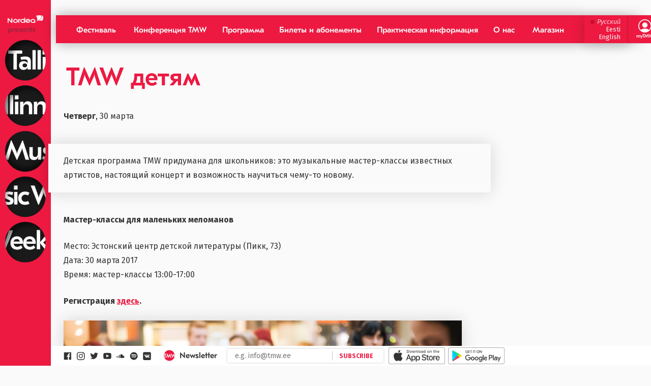

--- FILE ---
content_type: text/html
request_url: http://2017.tallinnmusicweek.ee/ru/festival/lasteprogramm/index.html
body_size: 8639
content:
<!DOCTYPE html>
<html lang="ru-RU" class="no-js">

<!-- Mirrored from 2017.tallinnmusicweek.ee/ru/festival/lasteprogramm/ by HTTrack Website Copier/3.x [XR&CO'2014], Mon, 18 Sep 2017 08:35:32 GMT -->
<!-- Added by HTTrack --><meta http-equiv="content-type" content="text/html;charset=UTF-8" /><!-- /Added by HTTrack -->
<head>
	<meta charset="UTF-8">
	<meta name="viewport" content="width=device-width, initial-scale=1">
	<meta name="apple-itunes-app" content="app-id=1084361490">


	<script>(function(html){html.className = html.className.replace(/\bno-js\b/,'js')})(document.documentElement);</script>
<title>TMW детям | Tallinn Music Week</title>
<link rel="alternate" hreflang="en" href="../../../festival/youth/index.html" />
<link rel="alternate" hreflang="et" href="../../../et/festival/lasteprogramm/index.html" />
<link rel="alternate" hreflang="ru" href="index.html" />

<!-- Start The Seo Framework by Sybre Waaijer -->
<meta name="robots" content="noodp,noydir" />
<meta name="description" content="Детская программа фестиваля" />
<meta property="og:image" content="http://2017.tallinnmusicweek.ee/wp-content/uploads/2017/01/310117_tmw_fb_photo_share.png" />
<meta property="og:image:width" content="1200" />
<meta property="og:image:height" content="630" />
<meta property="og:locale" content="ru_RU" />
<meta property="og:type" content="website" />
<meta property="og:title" content="TMW детям | Tallinn Music Week" />
<meta property="og:description" content="Детская программа фестиваля" />
<meta property="og:url" content="http://2017.tallinnmusicweek.ee/ru/festival/lasteprogramm/" />
<meta property="og:site_name" content="Tallinn Music Week" />
<meta name="twitter:card" content="summary_large_image" />
<meta name="twitter:title" content="TMW детям | Tallinn Music Week" />
<meta name="twitter:description" content="Детская программа фестиваля" />
<meta name="twitter:image" content="http://2017.tallinnmusicweek.ee/wp-content/uploads/2017/01/310117_tmw_fb_photo_share.png" />
<meta name="twitter:image:width" content="1200" />
<meta name="twitter:image:height" content="630" />
<link rel="canonical" href="index.html" />
<script type="application/ld+json">{"@context":"http:\/\/schema.org","@type":"BreadcrumbList","itemListElement":[{"@type":"ListItem","position":1,"item":{"@id":"http:\/\/2017.tallinnmusicweek.ee\/ru\/","name":"Tallinn Music Week","image":"http:\/\/2017.tallinnmusicweek.ee\/wp-content\/uploads\/2017\/01\/310117_tmw_fb_photo_share.png"}},{"@type":"ListItem","position":2,"item":{"@id":"http:\/\/2017.tallinnmusicweek.ee\/ru\/festival\/","name":"\u0424\u0435\u0441\u0442\u0438\u0432\u0430\u043b\u044c","image":""}},{"@type":"ListItem","position":3,"item":{"@id":"http:\/\/2017.tallinnmusicweek.ee\/ru\/festival\/lasteprogramm\/","name":"TMW \u0434\u0435\u0442\u044f\u043c","image":"http:\/\/2017.tallinnmusicweek.ee\/wp-content\/uploads\/2017\/01\/310117_tmw_fb_photo_share.png"}}]}</script>
<script type="application/ld+json">{"@context":"http:\/\/schema.org","@type":"WebSite","name":"Tallinn Music Week","url":"http:\/\/2017.tallinnmusicweek.ee\/ru\/"}</script>
<!-- End The Seo Framework by Sybre Waaijer | 0.00544s -->

<link rel='dns-prefetch' href='http://npmcdn.com/' />
<link rel='dns-prefetch' href='http://tmw.ee/' />
<link rel='dns-prefetch' href='http://fonts.googleapis.com/' />
<link rel='dns-prefetch' href='http://s.w.org/' />
<link rel="alternate" type="application/rss+xml" title="Tallinn Music Week &raquo; Лента" href="../../feed/index.html" />
<link rel="alternate" type="application/rss+xml" title="Tallinn Music Week &raquo; Лента комментариев" href="../../comments/feed/index.html" />
		<script type="text/javascript">
			window._wpemojiSettings = {"baseUrl":"https:\/\/s.w.org\/images\/core\/emoji\/2.2.1\/72x72\/","ext":".png","svgUrl":"https:\/\/s.w.org\/images\/core\/emoji\/2.2.1\/svg\/","svgExt":".svg","source":{"concatemoji":"http:\/\/2017.tallinnmusicweek.ee\/wp-includes\/js\/wp-emoji-release.min.js?ver=4.7.5"}};
			!function(a,b,c){function d(a){var b,c,d,e,f=String.fromCharCode;if(!k||!k.fillText)return!1;switch(k.clearRect(0,0,j.width,j.height),k.textBaseline="top",k.font="600 32px Arial",a){case"flag":return k.fillText(f(55356,56826,55356,56819),0,0),!(j.toDataURL().length<3e3)&&(k.clearRect(0,0,j.width,j.height),k.fillText(f(55356,57331,65039,8205,55356,57096),0,0),b=j.toDataURL(),k.clearRect(0,0,j.width,j.height),k.fillText(f(55356,57331,55356,57096),0,0),c=j.toDataURL(),b!==c);case"emoji4":return k.fillText(f(55357,56425,55356,57341,8205,55357,56507),0,0),d=j.toDataURL(),k.clearRect(0,0,j.width,j.height),k.fillText(f(55357,56425,55356,57341,55357,56507),0,0),e=j.toDataURL(),d!==e}return!1}function e(a){var c=b.createElement("script");c.src=a,c.defer=c.type="text/javascript",b.getElementsByTagName("head")[0].appendChild(c)}var f,g,h,i,j=b.createElement("canvas"),k=j.getContext&&j.getContext("2d");for(i=Array("flag","emoji4"),c.supports={everything:!0,everythingExceptFlag:!0},h=0;h<i.length;h++)c.supports[i[h]]=d(i[h]),c.supports.everything=c.supports.everything&&c.supports[i[h]],"flag"!==i[h]&&(c.supports.everythingExceptFlag=c.supports.everythingExceptFlag&&c.supports[i[h]]);c.supports.everythingExceptFlag=c.supports.everythingExceptFlag&&!c.supports.flag,c.DOMReady=!1,c.readyCallback=function(){c.DOMReady=!0},c.supports.everything||(g=function(){c.readyCallback()},b.addEventListener?(b.addEventListener("DOMContentLoaded",g,!1),a.addEventListener("load",g,!1)):(a.attachEvent("onload",g),b.attachEvent("onreadystatechange",function(){"complete"===b.readyState&&c.readyCallback()})),f=c.source||{},f.concatemoji?e(f.concatemoji):f.wpemoji&&f.twemoji&&(e(f.twemoji),e(f.wpemoji)))}(window,document,window._wpemojiSettings);
		</script>
		<style type="text/css">
img.wp-smiley,
img.emoji {
	display: inline !important;
	border: none !important;
	box-shadow: none !important;
	height: 1em !important;
	width: 1em !important;
	margin: 0 .07em !important;
	vertical-align: -0.1em !important;
	background: none !important;
	padding: 0 !important;
}
</style>
<link rel='stylesheet' id='wpml-legacy-horizontal-list-0-css'  href='https://tmw.ee/wp-content/plugins/sitepress-multilingual-cms/templates/language-switchers/legacy-list-horizontal/style.css?ver=1' type='text/css' media='all' />
<link rel='stylesheet' id='google-fonts-css'  href='https://fonts.googleapis.com/css?family=Fira+Sans%3A400%2C400i%2C700&amp;subset=cyrillic%2Ccyrillic-ext%2Clatin-ext&amp;ver=4.7.5' type='text/css' media='all' />
<link rel='stylesheet' id='tmw-style-css'  href='../../../wp-content/themes/TMW2017-WordPress-Theme/styles/css/global50ff.css?ver=20170918a' type='text/css' media='all' />

<script type='text/javascript' src='../../../wp-includes/js/jquery/jqueryb8ff.js?ver=1.12.4'></script>
<script type='text/javascript' src='../../../wp-includes/js/jquery/jquery-migrate.min330a.js?ver=1.4.1'></script>
<link rel='https://api.w.org/' href='../../wp-json/index.html' />
<link rel="EditURI" type="application/rsd+xml" title="RSD" href="../../../xmlrpc0db0.html?rsd" />
<link rel="wlwmanifest" type="application/wlwmanifest+xml" href="../../../wp-includes/wlwmanifest.xml" /> 
<link rel="alternate" type="application/json+oembed" href="../../wp-json/oembed/1.0/embed0bec.json?url=https%3A%2F%2F2017.tallinnmusicweek.ee%2Fru%2Ffestival%2Flasteprogramm%2F" />
<link rel="alternate" type="text/xml+oembed" href="../../wp-json/oembed/1.0/embed162f?url=https%3A%2F%2F2017.tallinnmusicweek.ee%2Fru%2Ffestival%2Flasteprogramm%2F&amp;format=xml" />
<meta name="generator" content="WPML ver:3.6.3 stt:1,15,46;" />
</head>
<body class="page-template page-template-template-modular page-template-template-modular-php page page-id-1971 page-child parent-pageid-1072">



<img class="c-mobile-logo" src="../../../wp-content/themes/TMW2017-WordPress-Theme/images/mobile-logo.svg">

<div id="mytmw-menu-app">

	<notification-modal v-if="this.$store.state.notification.isVisible">
		<template slot="title">
		{{ this.$store.state.notification.title }}
		</template>
		<template slot="message">
			<div v-html="this.$store.state.notification.message">
			</div>
		</template>
	</notification-modal>

	<mytmw-login-modal v-if="this.$store.state.loginModalVisible" v-bind:title="loginModalTitle" v-bind:subtitle="loginModalSubtitle"></mytmw-login-modal>

	<nav class="c-global-nav">
	<button class="c-global-nav__mobile-trigger js-toggle-mobile-menu c-button c-button--small">Menu</button>
	<div class="c-global-nav__menu"><ul id="menu-header-menu-ru" class="menu"><li id="menu-item-1077" class="menu-item menu-item-type-post_type menu-item-object-page current-page-ancestor menu-item-has-children menu-item-1077"><a href="../index.html">Фестиваль</a>
<ul class="sub-menu">
	<li id="menu-item-1118" class="menu-item menu-item-type-post_type menu-item-object-page menu-item-1118"><a href="../music-festival/index.html">Музыка</a></li>
	<li id="menu-item-1116" class="menu-item menu-item-type-post_type menu-item-object-page menu-item-1116"><a href="../iskusstvo/index.html">Искусство</a></li>
	<li id="menu-item-1117" class="menu-item menu-item-type-post_type menu-item-object-page menu-item-1117"><a href="../gorod/index.html">Бесплатные концерты</a></li>
	<li id="menu-item-1112" class="menu-item menu-item-type-post_type menu-item-object-page menu-item-1112"><a href="../dizain/index.html">Дизайн</a></li>
	<li id="menu-item-1115" class="menu-item menu-item-type-post_type menu-item-object-page menu-item-1115"><a href="../talks/index.html">Публичные встречи</a></li>
	<li id="menu-item-1114" class="menu-item menu-item-type-post_type menu-item-object-page menu-item-1114"><a href="../tastes/index.html">Фестиваль ресторанов</a></li>
	<li id="menu-item-1113" class="menu-item menu-item-type-post_type menu-item-object-page menu-item-1113"><a href="../films/index.html">Фильмы</a></li>
	<li id="menu-item-1123" class="menu-item menu-item-type-post_type menu-item-object-page menu-item-1123"><a href="../urban-space/index.html">Городское пространство</a></li>
</ul>
</li>
<li id="menu-item-1052" class="menu-item menu-item-type-post_type menu-item-object-page menu-item-has-children menu-item-1052"><a href="../../konferentsiya/index.html">Конференция TMW</a>
<ul class="sub-menu">
	<li id="menu-item-1053" class="menu-item menu-item-type-post_type menu-item-object-page menu-item-1053"><a href="../../konferentsiya/speakers-2017/index.html">Спикеры</a></li>
</ul>
</li>
<li id="menu-item-1068" class="menu-item menu-item-type-post_type menu-item-object-page menu-item-1068"><a href="../../programma-festivalya/index.html">Программа</a></li>
<li id="menu-item-1058" class="menu-item menu-item-type-post_type menu-item-object-page menu-item-1058"><a href="../../biletyi-i-prohodki/index.html">Билеты и абонементы</a></li>
<li id="menu-item-1084" class="menu-item menu-item-type-post_type menu-item-object-page menu-item-has-children menu-item-1084"><a href="../../getting-to-the-festival/index.html">Практическая информация</a>
<ul class="sub-menu">
	<li id="menu-item-1160" class="menu-item menu-item-type-post_type menu-item-object-page menu-item-1160"><a href="../../getting-to-the-festival/tallinn-estonia/index.html">Об Эстонии и ее столице</a></li>
	<li id="menu-item-1131" class="menu-item menu-item-type-post_type menu-item-object-page menu-item-1131"><a href="../../o-nas/reklama/index.html">Реклама</a></li>
	<li id="menu-item-1132" class="menu-item menu-item-type-post_type menu-item-object-page menu-item-1132"><a href="../../o-nas/%d0%b2%d0%be%d0%bf%d1%80%d0%be%d1%81%d1%8b-%d0%be%d1%82%d0%b2%d0%b5%d1%82%d1%8b/index.html">FAQ</a></li>
</ul>
</li>
<li id="menu-item-1043" class="menu-item menu-item-type-post_type menu-item-object-page menu-item-has-children menu-item-1043"><a href="../../o-nas/index.html">О нас</a>
<ul class="sub-menu">
	<li id="menu-item-1159" class="menu-item menu-item-type-post_type menu-item-object-page menu-item-1159"><a href="../../o-nas/history/index.html">История</a></li>
	<li id="menu-item-703" class="menu-item menu-item-type-post_type menu-item-object-page menu-item-703"><a href="../../news-ru/index.html">Новости</a></li>
	<li id="menu-item-1044" class="menu-item menu-item-type-post_type menu-item-object-page menu-item-1044"><a href="../../o-nas/kontakt/index.html">Контакт</a></li>
	<li id="menu-item-1195" class="menu-item menu-item-type-post_type menu-item-object-page menu-item-1195"><a href="../../tmw-brand-2017/index.html">Бренд 2017</a></li>
	<li id="menu-item-1163" class="menu-item menu-item-type-post_type menu-item-object-page menu-item-1163"><a href="../../gallery/index.html">Галерея</a></li>
	<li id="menu-item-1161" class="menu-item menu-item-type-post_type menu-item-object-page menu-item-1161"><a href="../../o-nas/media-pack/index.html">Медиа-пакет</a></li>
</ul>
</li>
<li id="menu-item-1922" class="menu-item menu-item-type-custom menu-item-object-custom menu-item-1922"><a href="../../../store/index.html">Магазин</a></li>
</ul></div>
	<ul class="c-global-nav__lang-switcher"><li class="current-lang">Русский</li><li class=""><a href="../../../et/festival/lasteprogramm/index.html">Eesti</a></li><li class=""><a href="../../../festival/youth/index.html">English</a></li></ul>
	<mytmw-nav></mytmw-nav>
	</nav>
	<cart-button v-if="this.$store.getters.cartCount > 0"></cart-button>
</div>

<div class="o-layout">
	<div class="o-layout__header">
		<div class="c-logo">
	<div class="c-logo__sponsor">
        <img src="../../../wp-content/themes/TMW2017-WordPress-Theme/images/nordea-logo.png">
		<span>presents</span>
	</div>
	<div class="c-logo__logo">
		<a href="../../../ru">
		</a>
	</div>
</div>
	</div>

	<div class="o-layout__main">

	
				
<header class="c-page-header">
	<h1 class="c-page-header__title">TMW детям</h1>
</header>

			<div class="c-modular">
	
		<div class="c-modular__module c-modular__module--2col">
		
<div class="c-two-cols">
	<div class="c-two-cols__first">
		<div class="c-body-copy">
			<p><strong>Четверг</strong>, 30 марта</p>
		</div>
	</div>

	<div class="c-two-cols__second">
		<div class="c-body-copy">
					</div>
	</div>
</div>
		</div>
		<!-- /.c-modular__module -->

		
		<div class="c-modular__module c-modular__module--lead">
		
<div class="c-regular-content">
	<div class="c-body-copy">
	<p>Детская программа TMW придумана для школьников: это музыкальные мастер-классы известных артистов, настоящий концерт и возможность научиться чему-то новому.</p>
	</div>
</div>
		</div>
		<!-- /.c-modular__module -->

		
		<div class="c-modular__module c-modular__module--regular_content">
		
<div class="c-regular-content">
	<div class="c-body-copy">
	<p><strong>Мастер-классы для маленьких меломанов </strong></p>
<p>Место: Эстонский центр детской литературы (Пикк, 73)<br />
Дата: 30 марта 2017<br />
Время: мастер-классы 13:00-17:00</p>
<p><strong>Регистрация <a href="https://tmw-youth.typeform.com/to/VAp9T9">здесь</a>.</strong></p>
<figure id="attachment_1895" style="width: 783px" class="wp-caption alignnone"><img class="wp-image-1895" src="../../../wp-content/uploads/2017/01/kids-1024x683.jpg" width="783" height="522" srcset="http://2017.tallinnmusicweek.ee/wp-content/uploads/2017/01/kids-1024x683.jpg 1024w, http://2017.tallinnmusicweek.ee/wp-content/uploads/2017/01/kids-300x200.jpg 300w, http://2017.tallinnmusicweek.ee/wp-content/uploads/2017/01/kids-768x512.jpg 768w" sizes="(max-width: 783px) 100vw, 783px" /><figcaption class="wp-caption-text"><em>Детский рейв / Тыну Туннель</em></figcaption></figure>
<p>&nbsp;</p>
<p><strong>Расписание<br />
</strong><strong>Четверг, 30.03</strong></p>
<p>Открытие в 13:00. Приветственные слова и рассказ о предстоящих занятиях. Разделение на группы. <strong><br />
</strong></p>
<p><strong>РЕЙГО АХВЕН </strong><br />
<strong>Мастер-класс: Рейго Ахвен и барабаны, 13:15-14:00</strong></p>
<p>Мультиталантливый барабанщик Рейго Ахвен приоткроет дверь в мир ритмов. Наличие музыкального опыта для участников необязательно. По возможности, возьмите с собой барабан.</p>
<p><b>ЛЕННА</b><br />
<strong>Мастер-класс: Ленна Куурмаа и вокал, 13:15-14:00</strong></p>
<p>Одна из самых известных вокалисток Эстонии расскажет о процессе создания песен. Что она берет в репертуар? С кем сотрудничает? Пишет ли песни сама или с кем-то? Попробуем написать песню сами. Приходите и захватите с собой свою идею!</p>
<figure id="attachment_1951" style="width: 785px" class="wp-caption alignnone"><img class="wp-image-1951" src="../../../wp-content/uploads/2017/02/Kullaaugul-2016-SiimKuusem%c3%a4e-1024x679.html" width="785" height="520" srcset="http://2017.tallinnmusicweek.ee/wp-content/uploads/2017/02/Kullaaugul-2016-SiimKuusemäe-1024x679.jpg 1024w, http://2017.tallinnmusicweek.ee/wp-content/uploads/2017/02/Kullaaugul-2016-SiimKuusemäe-300x199.jpg 300w, http://2017.tallinnmusicweek.ee/wp-content/uploads/2017/02/Kullaaugul-2016-SiimKuusemäe-768x509.jpg 768w, http://2017.tallinnmusicweek.ee/wp-content/uploads/2017/02/Kullaaugul-2016-SiimKuusemäe.jpg 1544w" sizes="(max-width: 785px) 100vw, 785px" /><figcaption class="wp-caption-text"><em>Таави Тулев / Сийм Кууземяэ</em></figcaption></figure>
<p><strong>ТААВИ ТУЛЕВ </strong></p>
<p><strong>Мастер-класс: Таави Тулев и звуки, 13:15-14:00</strong></p>
<p>Таави Тулев &#8212; электронщик, увлекающийся записью звуков природы, дизайнер звуков, он работает с синтезаторами и микрофонами. На своем мастер-классе он покажет способы и методы звукозаписи и обработки звука. Это все можно будет повторить на месте, создать на базе гаджета Bare Conductive Touch Board (в который по кабелю можно подсоединить различные модули) собственную звуковую инсталляцию и унести ее домой на USB. Таави захватит некоторые инструменты и приспособления для спецэффектов с собой.  Можно будет записать до 12 источников звуков одновременно.</p>
<figure id="attachment_1957" style="width: 784px" class="wp-caption alignnone"><img class="wp-image-1957" src="../../../wp-content/uploads/2017/02/Lepatriinu-1024x683.jpg" width="784" height="523" srcset="http://2017.tallinnmusicweek.ee/wp-content/uploads/2017/02/Lepatriinu-1024x683.jpg 1024w, http://2017.tallinnmusicweek.ee/wp-content/uploads/2017/02/Lepatriinu-300x200.jpg 300w, http://2017.tallinnmusicweek.ee/wp-content/uploads/2017/02/Lepatriinu-768x512.jpg 768w, http://2017.tallinnmusicweek.ee/wp-content/uploads/2017/02/Lepatriinu.jpg 1600w" sizes="(max-width: 784px) 100vw, 784px" /><figcaption class="wp-caption-text"><em>Lepatriinu / Kristi Mitrofanov</em></figcaption></figure>
<p><strong><br />
LEPATRIINU</strong><br />
<strong>Мастер-класс: Lepatriinu и электроника, 14:15-15:00</strong></p>
<p>Яркая и милая певица Lepatriinu продемонстрирует свое дарование через сказки, лирику и увлекательные электронные ритмы и акустические инструменты. С ней будет еще одно юное дарование Пилле Пийри, которая поистине гениально управляется с клавишными. Из мастер-класса вы узнаете, как легко создается музыка, как записывать звуки и что такое MIDI. Если это возможно, возьмите с собой свои инструменты, но, конечно, не контрабас. А лучше маракасы, треугольник, дудочки, трубы, собственный голос и обязательно хорошее настроение.</p>
<figure id="attachment_1955" style="width: 784px" class="wp-caption alignnone"><img class="wp-image-1955" src="../../../wp-content/uploads/2017/02/ruslan-tammetoru-1024x683.jpg" width="784" height="523" srcset="http://2017.tallinnmusicweek.ee/wp-content/uploads/2017/02/ruslan-tammetoru-1024x683.jpg 1024w, http://2017.tallinnmusicweek.ee/wp-content/uploads/2017/02/ruslan-tammetoru-300x200.jpg 300w, http://2017.tallinnmusicweek.ee/wp-content/uploads/2017/02/ruslan-tammetoru-768x512.jpg 768w" sizes="(max-width: 784px) 100vw, 784px" /><figcaption class="wp-caption-text"><em>Руслан Трочинский</em></figcaption></figure>
<p><strong><br />
РУСЛАН ТРОЧИНСКИЙ </strong></p>
<p><strong>Мастер-класс: Руслан Трочинский и традиционные инструменты, 14:15-15:00</strong></p>
<p>Музыкант украинского происхождения Руслан Трочинский создал в Эстонии популярный ансамбль Svjata Vatra, его темпераментная зажигательная музыка вобрала в себя и современные ритмы и традиционные мотивы как Эстонии, так и Украины. Руслан покажен украинские народные музыкальные инструменты и расскажет, что есть общего между украинской и эстонской музыкой. И на месте будет сочинена новая песня. При возможности захватите с собой свой инструмент.</p>
<p><strong>ХЕЙДИ ПУРГА</strong></p>
<p><strong>Мастер-класс: Хейди Пурга, работа на радио и работа диджеем 14:15-15:00</strong></p>
<p>Бывшая радио- и тележурналистка, продюсер, DJ, организатор вечеринок &#171;MustMesi&#187;, член совета Эстонской национальной радиовещательной корпорации, политик Хейди Пурга проведет мастер-класс по работе DJ и на радио.  Ключом к успеху для Хейди стала ее открытость, именно с этой же идеей появились и радиостанция Raadio2 и конкурс Eesti Laul. Пурга верит, что общие ценности надо защищать сообща. Будь то музыка, искусство, образование, самовыражение или счастливое детство.</p>
<p><strong>Концерт: Lepatriinu<br />
15:15-16:00</strong></p>
<figure id="attachment_1901" style="width: 784px" class="wp-caption alignnone"><img class="wp-image-1901" src="../../../wp-content/uploads/2017/02/ELK-3-1024x684.jpg" width="784" height="524" srcset="http://2017.tallinnmusicweek.ee/wp-content/uploads/2017/02/ELK-3-1024x684.jpg 1024w, http://2017.tallinnmusicweek.ee/wp-content/uploads/2017/02/ELK-3-300x200.jpg 300w, http://2017.tallinnmusicweek.ee/wp-content/uploads/2017/02/ELK-3-768x513.jpg 768w" sizes="(max-width: 784px) 100vw, 784px" /><figcaption class="wp-caption-text"><em>Эстонский центр детской литературы</em></figcaption></figure>
	</div>
</div>
		</div>
		<!-- /.c-modular__module -->

			</div>
	<!-- /.c-modular -->

	
	
	</div>

</div>



<div class="global-footer">
	<ul class="social-media-bar">
	<li>
		<a href="http://facebook.com/tallinnmusicweek">
			<svg class="c-icon">
				<use xlink:href="../../../wp-content/themes/TMW2017-WordPress-Theme/images/icons/icon-sprite.svg#icon-facebook"/>
			</svg>
		</a>
	</li>
	<li>
		<a href="https://www.instagram.com/tallinnmusicweek/">
			<svg class="c-icon">
				<use xlink:href="../../../wp-content/themes/TMW2017-WordPress-Theme/images/icons/icon-sprite.svg#icon-instagram"/>
			</svg>
		</a>
	</li>
	<li>
		<a href="http://twitter.com/TlnMusicWeek">
			<svg class="c-icon">
				<use xlink:href="../../../wp-content/themes/TMW2017-WordPress-Theme/images/icons/icon-sprite.svg#icon-twitter"/>
			</svg>
		</a>
	</li>
	<li>
		<a href="https://www.youtube.com/user/tallinnmusicweek">
			<svg class="c-icon">
				<use xlink:href="../../../wp-content/themes/TMW2017-WordPress-Theme/images/icons/icon-sprite.svg#icon-youtube"/>
			</svg>
		</a>
	</li>
	<li>
		<a href="https://soundcloud.com/tallinnmusicweek">
			<svg class="c-icon">
				<use xlink:href="../../../wp-content/themes/TMW2017-WordPress-Theme/images/icons/icon-sprite.svg#icon-soundcloud"/>
			</svg>
		</a>
	</li>
	<li>
		<a href="https://play.spotify.com/user/tallinnmusicweek">
			<svg class="c-icon">
				<use xlink:href="../../../wp-content/themes/TMW2017-WordPress-Theme/images/icons/icon-sprite.svg#icon-spotify"/>
			</svg>
		</a>
	</li>
	<li>
		<a href="https://vk.com/tmwfestival">
			<svg class="c-icon">
				<use xlink:href="../../../wp-content/themes/TMW2017-WordPress-Theme/images/icons/icon-sprite.svg#icon-vkontakte"/>
			</svg>
		</a>
	</li>
</ul>
	<div class="c-newsletter-subscribe">
	<div class="c-newsletter-subscribe__logo">
		<svg class="c-icon">
			<use xlink:href="../../../wp-content/themes/TMW2017-WordPress-Theme/images/icons/icon-sprite.svg#tmw"/>
		</svg>
		<span>Newsletter</span>
	</div>

	<!-- Begin MailChimp Signup Form -->
	<div id="mc_embed_signup">
		<form action="http://tallinnmusicweek.us2.list-manage.com/subscribe/post?u=f8a696893bb7170830f124621&amp;id=90cdd46cb5" method="post" id="mc-embedded-subscribe-form" name="mc-embedded-subscribe-form" class="validate" target="_blank" novalidate>
			<div class="mc-fields-wrap" id="mc_embed_signup_scroll">

				<div class="mc-field-group">
					<label for="mce-EMAIL">Email Address </label>
					<input type="email" value="" name="EMAIL" placeholder="e.g. info@tmw.ee" class="required email" id="mce-EMAIL">
				</div>
				<div id="mce-responses" class="clear">
					<div class="response" id="mce-error-response" style="display:none"></div>
					<div class="response" id="mce-success-response" style="display:none"></div>
				</div>    <!-- real people should not fill this in and expect good things - do not remove this or risk form bot signups-->
				<div style="position: absolute; left: -5000px; top: -5000px;" aria-hidden="true"><input type="text" name="b_f8a696893bb7170830f124621_90cdd46cb5" tabindex="-1" value=""></div>
				<div class="clear"><input type="submit" value="Subscribe" name="subscribe" id="mc-embedded-subscribe" class="button"></div>

			</div>
		</form>
	</div>
	<!--End mc_embed_signup-->

</div>
<!-- /.c-newsletter-subscribe -->
	<div class="c-apps">
	<a href="https://itunes.apple.com/app/tmw-tallinn-music-week/id1084361490"><img src="../../../wp-content/themes/TMW2017-WordPress-Theme/images/appstore.png"></a>
	<a href="https://play.google.com/store/apps/details?id=co.festivality.tallinnmusicweek"><img src="../../../wp-content/themes/TMW2017-WordPress-Theme/images/playstore.png"></a>
</div>
</div>

<script src="https://cdnjs.cloudflare.com/ajax/libs/svg4everybody/2.1.4/svg4everybody.min.js"></script>
<script>svg4everybody();</script>
<script type='text/javascript' src='https://npmcdn.com/imagesloaded@4.1/imagesloaded.pkgd.min.js'></script>
<script type='text/javascript' src='../../../wp-includes/js/imagesloaded.min55a0.js?ver=3.2.0'></script>
<script type='text/javascript' src='../../../wp-includes/js/masonry.mind617.js?ver=3.3.2'></script>
<script type='text/javascript' src='../../../wp-content/themes/TMW2017-WordPress-Theme/scripts/vendor/axios.minbe99.js?ver%5B0%5D=20170202'></script>
<script type='text/javascript' src='../../../wp-content/themes/TMW2017-WordPress-Theme/scripts/vendor/perfect-scrollbar.jquery.min5ef8.js?ver=0.6.14'></script>
<script type='text/javascript' src='../../../wp-content/themes/TMW2017-WordPress-Theme/scripts/main.js'></script>
<script type='text/javascript'>
/* <![CDATA[ */
var wptheme = {"theme_directory":"http:\/\/2017.tallinnmusicweek.ee\/wp-content\/themes\/TMW2017-WordPress-Theme","current_lang":"ru","home_url":"http:\/\/2017.tallinnmusicweek.ee\/ru"};
/* ]]> */
</script>
<script type='text/javascript' src='../../../wp-content/themes/TMW2017-WordPress-Theme/scripts/dist/appc672.js?ver=20170918a'></script>
<script type='text/javascript' src='../../../wp-includes/js/wp-embed.min66f2.js?ver=4.7.5'></script>
<script type='text/javascript'>
/* <![CDATA[ */
var icl_vars = {"current_language":"ru","icl_home":"http:\/\/2017.tallinnmusicweek.ee\/ru\/","ajax_url":"http:\/\/2017.tallinnmusicweek.ee\/ru\/wp-admin\/admin-ajax.php","url_type":"1"};
/* ]]> */
</script>
<script type='text/javascript' src='../../../wp-content/plugins/sitepress-multilingual-cms/res/js/sitepress66f2.js?ver=4.7.5'></script>

</body>

<!-- Mirrored from 2017.tallinnmusicweek.ee/ru/festival/lasteprogramm/ by HTTrack Website Copier/3.x [XR&CO'2014], Mon, 18 Sep 2017 08:35:34 GMT -->
</html>


--- FILE ---
content_type: text/css
request_url: http://2017.tallinnmusicweek.ee/wp-content/themes/TMW2017-WordPress-Theme/styles/css/global50ff.css?ver=20170918a
body_size: 19120
content:
@charset "UTF-8";
/* ------------------------------------------
settings.VARIABLES
------------------------------------------ */
/* ------------------------------------------
tools.MIXINS
------------------------------------------ */
@font-face {
  font-family: 'GT Eesti Pro Text';
  src: url("../../fonts/gt-eesti/GT-Eesti-Pro-Text-Medium.eot");
  /* IE9 Compat Modes */
  src: url("../../fonts/gt-eesti/GT-Eesti-Pro-Text-Mediumd41d.eot?#iefix") format("embedded-opentype"), url("../../fonts/gt-eesti/GT-Eesti-Pro-Text-Medium.woff") format("woff"), url("../../fonts/gt-eesti/GT-Eesti-Pro-Text-Medium.ttf") format("truetype");
  /* Safari, Android, iOS */
  font-weight: 500;
  font-style: normal;
}

@font-face {
  font-family: 'GT Eesti Pro Text';
  src: url("../../fonts/gt-eesti/GT-Eesti-Pro-Text-Medium-Italic.eot");
  /* IE9 Compat Modes */
  src: url("../../fonts/gt-eesti/GT-Eesti-Pro-Text-Medium-Italicd41d.eot?#iefix") format("embedded-opentype"), url("../../fonts/gt-eesti/GT-Eesti-Pro-Text-Medium-Italic.woff") format("woff"), url("../../fonts/gt-eesti/GT-Eesti-Pro-Text-Medium-Italic.ttf") format("truetype");
  /* Safari, Android, iOS */
  font-weight: 500;
  font-style: italic;
}

/* ------------------------------------------
settings.NORMALIZE
------------------------------------------ */
/*! normalize.css v4.1.1 | MIT License | github.com/necolas/normalize.css */
/**
* 1. Change the default font family in all browsers (opinionated).
* 2. Prevent adjustments of font size after orientation changes in IE and iOS.
*/
html {
  font-family: sans-serif;
  /* 1 */
  -ms-text-size-adjust: 100%;
  /* 2 */
  -webkit-text-size-adjust: 100%;
  /* 2 */
}

/**
* Remove the margin in all browsers (opinionated).
*/
body {
  margin: 0;
}

/* HTML5 display definitions
========================================================================== */
/**
* Add the correct display in IE 9-.
* 1. Add the correct display in Edge, IE, and Firefox.
* 2. Add the correct display in IE.
*/
article,
aside,
details,
figcaption,
figure,
footer,
header,
main,
menu,
nav,
section,
summary {
  /* 1 */
  display: block;
}

/**
* Add the correct display in IE 9-.
*/
audio,
canvas,
progress,
video {
  display: inline-block;
}

/**
* Add the correct display in iOS 4-7.
*/
audio:not([controls]) {
  display: none;
  height: 0;
}

/**
* Add the correct vertical alignment in Chrome, Firefox, and Opera.
*/
progress {
  vertical-align: baseline;
}

/**
* Add the correct display in IE 10-.
* 1. Add the correct display in IE.
*/
template,
[hidden] {
  display: none;
}

/* Links
========================================================================== */
/**
* 1. Remove the gray background on active links in IE 10.
* 2. Remove gaps in links underline in iOS 8+ and Safari 8+.
*/
a {
  background-color: transparent;
  /* 1 */
  -webkit-text-decoration-skip: objects;
  /* 2 */
}

/**
* Remove the outline on focused links when they are also active or hovered
* in all browsers (opinionated).
*/
a:active,
a:hover {
  outline-width: 0;
}

/* Text-level semantics
========================================================================== */
/**
* 1. Remove the bottom border in Firefox 39-.
* 2. Add the correct text decoration in Chrome, Edge, IE, Opera, and Safari.
*/
abbr[title] {
  border-bottom: none;
  /* 1 */
  text-decoration: underline;
  /* 2 */
  text-decoration: underline dotted;
  /* 2 */
}

/**
* Prevent the duplicate application of `bolder` by the next rule in Safari 6.
*/
b,
strong {
  font-weight: inherit;
}

/**
* Add the correct font weight in Chrome, Edge, and Safari.
*/
b,
strong {
  font-weight: bolder;
}

/**
* Add the correct font style in Android 4.3-.
*/
dfn {
  font-style: italic;
}

/**
* Correct the font size and margin on `h1` elements within `section` and
* `article` contexts in Chrome, Firefox, and Safari.
*/
h1 {
  font-size: 2em;
  margin: 0.67em 0;
}

/**
* Add the correct background and color in IE 9-.
*/
mark {
  background-color: #ff0;
  color: #000;
}

/**
* Add the correct font size in all browsers.
*/
small {
  font-size: 80%;
}

/**
* Prevent `sub` and `sup` elements from affecting the line height in
* all browsers.
*/
sub,
sup {
  font-size: 75%;
  line-height: 0;
  position: relative;
  vertical-align: baseline;
}

sub {
  bottom: -0.25em;
}

sup {
  top: -0.5em;
}

/* Embedded content
========================================================================== */
/**
* Remove the border on images inside links in IE 10-.
*/
img {
  border-style: none;
}

/**
* Hide the overflow in IE.
*/
svg:not(:root) {
  overflow: hidden;
}

/* Grouping content
========================================================================== */
/**
* 1. Correct the inheritance and scaling of font size in all browsers.
* 2. Correct the odd `em` font sizing in all browsers.
*/
code,
kbd,
pre,
samp {
  font-family: monospace, monospace;
  /* 1 */
  font-size: 1em;
  /* 2 */
}

/**
* Add the correct margin in IE 8.
*/
figure {
  margin: 1em 40px;
}

/**
* 1. Add the correct box sizing in Firefox.
* 2. Show the overflow in Edge and IE.
*/
hr {
  box-sizing: content-box;
  /* 1 */
  height: 0;
  /* 1 */
  overflow: visible;
  /* 2 */
}

/* Forms
========================================================================== */
/**
* 1. Change font properties to `inherit` in all browsers (opinionated).
* 2. Remove the margin in Firefox and Safari.
*/
button,
input,
select,
textarea {
  font: inherit;
  /* 1 */
  margin: 0;
  /* 2 */
}

/**
* Restore the font weight unset by the previous rule.
*/
optgroup {
  font-weight: bold;
}

/**
* Show the overflow in IE.
* 1. Show the overflow in Edge.
*/
button,
input {
  /* 1 */
  overflow: visible;
}

/**
* Remove the inheritance of text transform in Edge, Firefox, and IE.
* 1. Remove the inheritance of text transform in Firefox.
*/
button,
select {
  /* 1 */
  text-transform: none;
}

/**
* 1. Prevent a WebKit bug where (2) destroys native `audio` and `video`
*    controls in Android 4.
* 2. Correct the inability to style clickable types in iOS and Safari.
*/
button,
html [type="button"],
[type="reset"],
[type="submit"] {
  -webkit-appearance: button;
  /* 2 */
}

/**
* Remove the inner border and padding in Firefox.
*/
button::-moz-focus-inner,
[type="button"]::-moz-focus-inner,
[type="reset"]::-moz-focus-inner,
[type="submit"]::-moz-focus-inner {
  border-style: none;
  padding: 0;
}

/**
* Restore the focus styles unset by the previous rule.
*/
button:-moz-focusring,
[type="button"]:-moz-focusring,
[type="reset"]:-moz-focusring,
[type="submit"]:-moz-focusring {
  outline: 1px dotted ButtonText;
}

/**
* Change the border, margin, and padding in all browsers (opinionated).
*/
fieldset {
  border: 1px solid #c0c0c0;
  margin: 0 2px;
  padding: 0.35em 0.625em 0.75em;
}

/**
* 1. Correct the text wrapping in Edge and IE.
* 2. Correct the color inheritance from `fieldset` elements in IE.
* 3. Remove the padding so developers are not caught out when they zero out
*    `fieldset` elements in all browsers.
*/
legend {
  box-sizing: border-box;
  /* 1 */
  color: inherit;
  /* 2 */
  display: table;
  /* 1 */
  max-width: 100%;
  /* 1 */
  padding: 0;
  /* 3 */
  white-space: normal;
  /* 1 */
}

/**
* Remove the default vertical scrollbar in IE.
*/
textarea {
  overflow: auto;
}

/**
* 1. Add the correct box sizing in IE 10-.
* 2. Remove the padding in IE 10-.
*/
[type="checkbox"],
[type="radio"] {
  box-sizing: border-box;
  /* 1 */
  padding: 0;
  /* 2 */
}

/**
* Correct the cursor style of increment and decrement buttons in Chrome.
*/
[type="number"]::-webkit-inner-spin-button,
[type="number"]::-webkit-outer-spin-button {
  height: auto;
}

/**
* 1. Correct the odd appearance in Chrome and Safari.
* 2. Correct the outline style in Safari.
*/
[type="search"] {
  -webkit-appearance: textfield;
  /* 1 */
  outline-offset: -2px;
  /* 2 */
}

/**
* Remove the inner padding and cancel buttons in Chrome and Safari on OS X.
*/
[type="search"]::-webkit-search-cancel-button,
[type="search"]::-webkit-search-decoration {
  -webkit-appearance: none;
}

/**
* Correct the text style of placeholders in Chrome, Edge, and Safari.
*/
::-webkit-input-placeholder {
  color: inherit;
  opacity: 0.54;
}

/**
* 1. Correct the inability to style clickable types in iOS and Safari.
* 2. Change font properties to `inherit` in Safari.
*/
::-webkit-file-upload-button {
  -webkit-appearance: button;
  /* 1 */
  font: inherit;
  /* 2 */
}

/* ------------------------------------------
generic.RESET
------------------------------------------ */
* {
  box-sizing: border-box;
}

img,
iframe {
  max-width: 100%;
  height: auto;
}

h1, h2, h3, h4, h5, h6,
p, blockquote, pre,
dl, dd, ol, ul,
form, fieldset, legend,
table, th, td, caption,
hr, figure {
  margin: 0;
  padding: 0;
}

::-moz-selection {
  background-color: #ED1941;
  color: #FAFAFA;
}

::selection {
  background-color: #ED1941;
  color: #FAFAFA;
}

/* ------------------------------------------
   base.BODY
------------------------------------------ */
body {
  background-color: #FAFAFA;
  color: #333333;
  font-family: "Fira Sans", sans-serif;
}

.o-layout__header {
  width: 100px;
  height: 100vh;
  background-color: #ED1941;
  z-index: 1000;
  position: fixed;
  display: none;
}

@media screen and (min-width: 37.5em) {
  .o-layout__header {
    display: block;
  }
}

@media screen and (min-width: 85em) {
  .o-layout__header {
    width: 170px;
  }
}

.o-layout__main {
  min-height: calc( 100vh - 45px);
  position: relative;
  z-index: 1000;
}

@media screen and (min-width: 37.5em) {
  .o-layout__main {
    left: 100px;
    width: calc( 100% - 100px);
  }
}

@media screen and (min-width: 85em) {
  .o-layout__main {
    width: calc( 100% - 170px);
    left: 170px;
  }
}

body.home .o-layout__main {
  z-index: 900;
}

body.admin-bar .o-layout__main {
  min-height: calc( 100vh - 45px - 32px);
}

.o-layout--with-aside .o-layout__aside {
  background-color: #FAFAFA;
  z-index: 1150;
}

@media screen and (min-width: 37.5em) {
  .o-layout--with-aside .o-layout__aside {
    padding-left: 100px;
  }
}

@media screen and (min-width: 56.25em) {
  .o-layout--with-aside .o-layout__aside {
    padding-left: 0;
    top: 0;
    height: calc( 100vh - 45px);
    position: fixed;
    left: 100px;
    width: 250px;
  }
}

@media screen and (min-width: 68.75em) {
  .o-layout--with-aside .o-layout__aside {
    padding-top: 50px;
    width: 300px;
  }
}

@media screen and (min-width: 85em) {
  .o-layout--with-aside .o-layout__aside {
    width: 380px;
    left: 170px;
  }
}

.o-layout--with-aside .o-layout__main {
  position: relative;
  padding-right: 20px;
}

@media screen and (min-width: 56.25em) {
  .o-layout--with-aside .o-layout__main {
    padding-right: 0;
    left: 340px;
    width: calc( 100% - 360px);
  }
}

@media screen and (min-width: 68.75em) {
  .o-layout--with-aside .o-layout__main {
    width: calc( 100% - 550px);
    left: 400px;
  }
}

@media screen and (min-width: 85em) {
  .o-layout--with-aside .o-layout__main {
    left: 550px;
  }
}

.o-main-wrap {
  max-width: 1570px;
  padding-bottom: 100px;
}

.c-page-header + .o-main-wrap {
  padding-top: 0;
}

.u-h1, .u-h2, .u-h3, .u-h4, .u-h5, .u-h6 {
  color: #ED1941;
  font-weight: bold;
  line-height: 1.1;
  margin-bottom: .4em;
}

.u-h1 {
  font-size: 3.75rem;
}

.u-h2 {
  font-size: 2.8125rem;
}

.u-h3 {
  font-size: 2.25rem;
}

.u-h4 {
  font-size: 1.625rem;
}

.u-h5 {
  font-size: 1.0625rem;
}

.u-h6 {
  font-size: 0.875rem;
}

.u-hr {
  border: 0;
  height: 3px;
  background: #EFEFEF;
  margin-bottom: 1.5em;
  margin-top: 1.5em;
}

.u-small {
  color: #868686;
  font-size: 0.875rem;
  font-style: italic;
}

.slide-fade-enter-active {
  -webkit-transition: all .5s ease;
  transition: all .5s ease;
}

.slide-fade-leave-active {
  -webkit-transition: all 0.5s cubic-bezier(1, 0.5, 0.8, 1);
  transition: all 0.5s cubic-bezier(1, 0.5, 0.8, 1);
}

.slide-fade-enter, .slide-fade-leave-active {
  -webkit-transform: translateX(10px);
          transform: translateX(10px);
  opacity: 0;
}

/**
* Icon component
*
* 1. Display inline with surrounding text content.
* 2. Inherit the parent text color for icon fills.
* 3. Use parent font-size for width and height.
* 4. Vertically align icon with surrounding text.
*    See: http://snook.ca/archives/html_and_css/icons-and-type
*/
.c-icon {
  display: inline-block;
  /* 1 */
  fill: currentColor;
  /* 2 */
  height: 1em;
  /* 3 */
  position: relative;
  /* 4 */
  top: -0.0625em;
  /* 4 */
  vertical-align: middle;
  /* 4 */
  width: 1em;
  /* 3 */
}

.c-logo {
  font-family: "GT Eesti Pro Text", sans-serif;
  font-weight: 500;
  height: 100vh;
  padding: 30px 10px 30px 10px;
}

.c-logo__sponsor {
  max-width: 70px;
  margin: 0 auto 10px;
}

@media screen and (min-width: 85em) {
  .c-logo__sponsor {
    max-width: 100px;
  }
}

.c-logo__sponsor svg {
  width: 100%;
  max-width: 100px;
}

.c-logo__sponsor span {
  font-size: 0.9375rem;
  color: rgba(51, 51, 51, 0.4);
  display: block;
}

.c-logo__logo {
  text-align: center;
}

.c-logo__logo a {
  background-image: url("../../images/header-logo.png");
  display: block;
  height: calc( 100vh - 130px);
  max-height: 700px;
  width: 100%;
  background-size: contain;
  background-position: top center;
  background-repeat: no-repeat;
}

.c-logo__logo svg {
  position: relative;
  max-width: 80px;
  background-color: #333333;
}

@media screen and (min-width: 85em) {
  .c-logo__logo svg {
    max-width: 140px;
  }
}

.c-mobile-logo {
  width: 150px;
  position: absolute;
  top: -45px;
  left: -45px;
}

@media screen and (min-width: 37.5em) {
  .c-mobile-logo {
    display: none;
  }
}

body.home .c-mobile-logo {
  display: none;
}

.c-global-nav {
  position: absolute;
  z-index: 1200;
  left: 110px;
  top: 20px;
  -webkit-transition: .5s;
  transition: .5s;
  width: calc( 100% - 130px);
  max-width: 1520px;
  display: -webkit-box;
  display: -ms-flexbox;
  display: flex;
  -webkit-box-pack: end;
      -ms-flex-pack: end;
          justify-content: flex-end;
}

body.home .c-global-nav {
  left: 20px;
  width: calc( 100% - 40px);
}

@media screen and (min-width: 85em) {
  body.home .c-global-nav {
    width: calc( 100% - 220px);
    left: 200px;
  }
}

@media screen and (min-width: 37.5em) {
  .c-global-nav {
    top: 30px;
  }
}

@media screen and (min-width: 68.75em) {
  .c-global-nav {
    -webkit-box-pack: justify;
        -ms-flex-pack: justify;
            justify-content: space-between;
    box-shadow: 0 0 25px 0 rgba(0, 0, 0, 0.2);
    background-color: #ED1941;
    position: fixed;
  }
}

@media screen and (min-width: 85em) {
  .c-global-nav {
    width: calc( 100% - 220px);
    left: 200px;
  }
}

body.admin-bar .c-global-nav {
  top: 61px;
}

@media screen and (min-width: 68.75em) {
  .c-global-nav:hover {
    box-shadow: 0 0 15px 0 rgba(0, 0, 0, 0.6);
  }
}

.c-global-nav ul {
  list-style: none;
}

.c-global-nav__menu {
  -webkit-box-flex: 2;
      -ms-flex-positive: 2;
          flex-grow: 2;
  position: absolute;
  background-color: #333333;
  border-radius: 3px;
  box-shadow: 0 0 30px 0 rgba(0, 0, 0, 0.15);
  top: 65px;
  width: 100%;
  display: none;
  left: 0;
}

@media screen and (min-width: 68.75em) {
  .c-global-nav__menu {
    background-color: #ED1941;
    display: block;
    top: 0;
    position: static;
  }
}

@media screen and (min-width: 68.75em) {
  .c-global-nav__menu > ul {
    display: -webkit-box;
    display: -ms-flexbox;
    display: flex;
  }
}

.c-global-nav__menu a {
  font-family: "GT Eesti Pro Text", sans-serif;
  text-decoration: none;
  color: #FAFAFA;
  display: block;
  position: relative;
  font-weight: 500;
}

@media screen and (min-width: 68.75em) {
  .c-global-nav__menu > ul > li:first-child > a {
    padding: 17px 20px 17px 40px;
  }
  .c-global-nav__menu > ul > li:first-child > a:after {
    left: 20px;
  }
  .c-global-nav__menu > ul > li:first-child > a:hover:before {
    right: auto;
    left: 40px;
    width: calc( 100% - 60px);
  }
}

@media screen and (min-width: 68.75em) {
  .c-global-nav__menu > ul > li:last-child > a {
    padding: 17px 40px 17px 20px;
  }
  .c-global-nav__menu > ul > li:last-child > a:before {
    right: 40px;
  }
  .c-global-nav__menu > ul > li:last-child > a:hover:before {
    width: calc( 100% - 60px);
  }
}

.c-global-nav__menu > ul > .current-menu-item > a:after,
.c-global-nav__menu > ul > .current-menu-parent > a:after {
  content: '';
  display: none;
  width: 10px;
  height: 10px;
  background-color: #c40f31;
  border-radius: 100%;
  position: absolute;
  left: 0px;
  top: 50%;
  -webkit-transform: translatey(-50%);
          transform: translatey(-50%);
}

@media screen and (min-width: 68.75em) {
  .c-global-nav__menu > ul > .current-menu-item > a:after,
  .c-global-nav__menu > ul > .current-menu-parent > a:after {
    display: block;
  }
}

.c-global-nav__menu > ul > li > a {
  font-size: 1rem;
  padding: 10px 15px;
}

@media screen and (min-width: 68.75em) {
  .c-global-nav__menu > ul > li > a {
    white-space: nowrap;
    padding: 17px 15px;
    top: 3px;
  }
}

@media screen and (min-width: 91.875em) {
  .c-global-nav__menu > ul > li > a {
    top: 0;
    padding: 17px 20px;
    font-size: 1.125rem;
  }
}

@media screen and (min-width: 68.75em) {
  .c-global-nav__menu > ul > li > a:before {
    content: '';
    display: block;
    height: 3px;
    background-color: #c40f31;
    position: absolute;
    right: 20px;
    bottom: 12px;
    -webkit-transition: .4s;
    transition: .4s;
    width: 0;
  }
  .c-global-nav__menu > ul > li > a:hover:before {
    -webkit-transition: .5s;
    transition: .5s;
    width: calc( 100% - 40px);
    right: auto;
    left: 20px;
    transition: .5s;
  }
}

.menu-item-has-children:hover .sub-menu {
  display: block;
}

.sub-menu {
  border-radius: 0 0 3px 3px;
  top: 100%;
  z-index: -100;
  padding: 0px 0px 0px 20px;
  background-color: #262626;
}

.sub-menu li {
  -webkit-column-break-inside: avoid;
  /* Chrome, Safari, Opera */
  page-break-inside: avoid;
  /* Firefox */
  break-inside: avoid;
  /* IE 10+ */
}

@media screen and (min-width: 68.75em) {
  .sub-menu {
    background-color: #ED1941;
    box-shadow: inset 0 10px 20px -10px rgba(0, 0, 0, 0.2);
    -webkit-columns: 2;
       -moz-columns: 2;
            columns: 2;
    padding: 10px 20px;
    position: absolute;
    display: none;
  }
}

.sub-menu a {
  font-size: 1rem;
  padding: 5px 20px;
}

.c-global-nav__lang-switcher {
  font-size: 0.8125rem;
  font-family: "Fira Sans", sans-serif;
  color: #FAFAFA;
  text-align: right;
  background-color: #ED1941;
  box-shadow: 0 5px 24px 0 rgba(0, 0, 0, 0.2);
  padding: 0 10px 0 20px;
  line-height: 1.2;
  display: -webkit-box;
  display: -ms-flexbox;
  display: flex;
  -webkit-box-orient: vertical;
  -webkit-box-direction: normal;
      -ms-flex-direction: column;
          flex-direction: column;
  -webkit-box-pack: center;
      -ms-flex-pack: center;
          justify-content: center;
  -webkit-box-ordinal-group: 2;
      -ms-flex-order: 1;
          order: 1;
  border-radius: 4px;
  margin-left: 12px;
}

@media screen and (min-width: 68.75em) {
  .c-global-nav__lang-switcher {
    padding: 0 15px 0 25px;
    margin-left: 0;
    border-radius: 0;
    -webkit-box-ordinal-group: 1;
        -ms-flex-order: 0;
            order: 0;
  }
}

.c-global-nav__lang-switcher li.current-lang {
  font-style: italic;
  position: relative;
  color: rgba(250, 250, 250, 0.8);
}

.c-global-nav__lang-switcher li.current-lang:after {
  content: '';
  display: block;
  width: 8px;
  height: 8px;
  background-color: #c40f31;
  border-radius: 100%;
  position: absolute;
  left: -13px;
  top: 50%;
  -webkit-transform: translatey(-50%);
          transform: translatey(-50%);
}

.c-global-nav__lang-switcher a {
  text-decoration: none;
  color: #FAFAFA;
}

.c-global-nav__mytmw a {
  color: #FAFAFA;
  text-decoration: none;
  font-family: "GT Eesti Pro Text", sans-serif;
  font-weight: 500;
  border-radius: 100%;
  width: 55px;
  height: 55px;
}

@media screen and (min-width: 68.75em) {
  .c-global-nav__mytmw a {
    width: 65px;
    height: 55px;
    border-radius: 0;
  }
}

.c-global-nav__mytmw-btn {
  font-size: 0.625rem;
  text-align: center;
  display: block;
  height: 55px;
  width: 65px;
  box-shadow: -1px 0 2px 0 rgba(0, 0, 0, 0.2);
  background-color: #ED1941;
  display: -webkit-box;
  display: -ms-flexbox;
  display: flex;
  -webkit-box-orient: vertical;
  -webkit-box-direction: normal;
      -ms-flex-direction: column;
          flex-direction: column;
  -webkit-box-align: center;
      -ms-flex-align: center;
          align-items: center;
  -webkit-box-pack: center;
      -ms-flex-pack: center;
          justify-content: center;
}

.c-global-nav__mytmw .c-icon {
  width: 26px;
  height: 26px;
}

.c-global-nav__mytmw span {
  display: block;
}

.c-global-nav__mytmw .sub-menu {
  right: 0;
  -webkit-columns: auto;
     -moz-columns: auto;
          columns: auto;
  padding: 10px 5px;
  box-shadow: inset 0 10px 20px -10px rgba(0, 0, 0, 0.2);
  padding: 10px 20px;
  position: absolute;
  display: none;
  max-width: 250px;
}

.c-global-nav__mytmw:hover .sub-menu {
  display: block;
}

.c-global-nav__mobile-trigger {
  padding: 0 !important;
  margin-right: 10px;
  border-radius: 100% !important;
  width: 55px;
  height: 55px;
}

@media screen and (min-width: 68.75em) {
  .c-global-nav__mobile-trigger {
    display: none !important;
  }
}

.menu-item--user span {
  font-family: "GT Eesti Pro Text", sans-serif;
  text-decoration: none;
  color: #FAFAFA;
  display: block;
  position: relative;
  padding: 5px 0px 10px 0px;
  border-bottom: 3px solid rgba(255, 255, 255, 0.2);
  margin-bottom: 10px;
  font-weight: 300 !important;
}

.global-footer {
  width: calc( 100% - 10px);
  left: 100px;
  display: -webkit-box;
  display: -ms-flexbox;
  display: flex;
  padding-left: 20px;
  -webkit-box-align: center;
      -ms-flex-align: center;
          align-items: center;
  background-color: #fff;
  position: fixed;
  z-index: 1100;
  bottom: 0;
  display: none;
}

@media screen and (min-width: 52.5em) {
  .global-footer {
    display: -webkit-box;
    display: -ms-flexbox;
    display: flex;
  }
}

@media screen and (min-width: 85em) {
  .global-footer {
    width: calc( 100% - 165px);
    left: 165px;
  }
}

.social-media-bar {
  list-style: none;
  display: -webkit-box;
  display: -ms-flexbox;
  display: flex;
  margin-right: 20px;
}

.social-media-bar a {
  padding: 10px 5px;
  display: block;
  color: #333333;
}

.social-media-bar a:hover {
  -webkit-transform: scale(1.4);
          transform: scale(1.4);
}

.c-apps {
  margin-left: 10px;
  display: -webkit-box;
  display: -ms-flexbox;
  display: flex;
}

.c-apps a {
  height: 33px;
  margin-right: 6px;
}

.c-apps img {
  display: block;
  height: 33px;
  width: 111px;
}

.c-home-aside-hero {
  padding: 70px 40px 50px 40px;
  font-family: "GT Eesti Pro Text", sans-serif;
  box-shadow: 0 0 30px 0 rgba(0, 0, 0, 0.15);
  background-color: #FAFAFA;
  margin-left: -5px;
}

.c-home-aside-hero__title {
  font-weight: 500;
  font-size: 3.125rem;
  line-height: 1;
  color: #ED1941;
  margin-bottom: 30px;
}

.c-home-aside-hero__body {
  font-weight: 500;
  font-size: 1.5rem;
  line-height: 1.4;
}

.o-layout--index {
  display: -webkit-box;
  display: -ms-flexbox;
  display: flex;
}

.c-home-body {
  -webkit-box-flex: 1;
      -ms-flex: 1;
          flex: 1;
  padding-top: 20px;
  padding: 20px;
  max-width: 600px;
  margin: 0 auto;
}

@media screen and (min-width: 57.5em) {
  .c-home-body {
    background-color: #fff;
    padding-left: 40px;
  }
}

@media screen and (min-width: 68.75em) {
  .c-home-body {
    padding-top: 100px;
  }
}

@media screen and (min-width: 85em) {
  .c-home-body {
    padding-left: 200px;
  }
}

@media screen and (min-width: 118.75em) {
  .c-home-body {
    padding-top: 150px;
  }
}

.c-home-deco {
  -webkit-box-flex: 3;
      -ms-flex: 3;
          flex: 3;
  height: 100vh;
  width: 100%;
  overflow: hidden;
  display: none;
}

@media screen and (min-width: 57.5em) {
  .c-home-deco {
    display: block;
  }
}

@media screen and (min-width: 57.5em) {
  .c-home-body__tickets {
    margin: none;
    max-width: none;
    display: -webkit-box;
    display: -ms-flexbox;
    display: flex;
    width: 800px;
    position: absolute;
    bottom: 40px;
  }
}

.c-home-ticket {
  margin-right: 10px;
  display: block;
  background-color: #fff;
  z-index: 10;
  position: relative;
  box-shadow: 0 0 30px 0 rgba(0, 0, 0, 0.15);
  text-decoration: none;
  color: #333333;
  padding: 12px 20px 10px;
  border: 3px solid #ED1941;
  -webkit-transition: .2s;
  transition: .2s;
  margin-bottom: 1em;
}

.c-home-ticket:hover {
  -webkit-transform: scale(1.05);
          transform: scale(1.05);
  -webkit-transition: .3s;
  transition: .3s;
}

.c-home-ticket__label {
  font-family: "GT Eesti Pro Text", sans-serif;
  color: #ED1941;
  font-weight: 500;
}

.c-home-ticket__label span {
  float: right;
  padding-left: 10px;
  color: #333333;
}

.c-home-ticket__description {
  font-size: 0.8125rem;
  font-style: italic;
}

.c-home-body__sponsor {
  max-width: 100px;
  margin-bottom: 30px;
}

.c-home-body__sponsor img {
  max-width: 100px;
  display: block;
}

.c-home-body__sponsor span {
  font-family: "GT Eesti Pro Text", sans-serif;
  font-weight: 500;
  font-size: 0.9375rem;
  color: rgba(51, 51, 51, 0.4);
  display: block;
}

.c-home-body__logo {
  max-width: 250px;
  margin-bottom: 40px;
}

.c-home-body__logo img {
  display: block;
  width: 100%;
}

@media screen and (min-height: 48.125em) {
  .c-home-body__logo {
    max-width: 300px;
  }
}

@media screen and (min-height: 48.125em) and (min-width: 57.5em) {
  .c-home-body__logo {
    max-width: none;
  }
}

.c-home-body__copy {
  font-family: "GT Eesti Pro Text", sans-serif;
  font-weight: 500;
  font-size: 1.1875rem;
  line-height: 1.4;
  margin-bottom: 20px;
}

@media screen and (min-width: 57.5em) {
  .c-home-body__copy {
    margin-bottom: 0;
  }
}

@media screen and (min-height: 56.25em) {
  .c-home-body__copy {
    font-size: 1.5rem;
  }
}

.c-home-cut-out {
  height: 100vh;
  width: 100%;
  position: relative;
  overflow: hidden;
}

.c-home-cut-out svg {
  position: absolute;
  top: 0;
  left: 0;
  -webkit-transform-origin: top left;
          transform-origin: top left;
  top: 0;
  left: 0;
  -webkit-transform: scale(0.7);
          transform: scale(0.7);
}

@media screen and (min-height: 41.875em) {
  .c-home-cut-out svg {
    -webkit-transform: scale(0.9);
            transform: scale(0.9);
  }
}

@media screen and (min-height: 56.25em) {
  .c-home-cut-out svg {
    -webkit-transform: scale(1.1);
            transform: scale(1.1);
  }
}

@media screen and (min-height: 56.25em) and (min-width: 90.625em) {
  .c-home-cut-out svg {
    -webkit-transform: scale(1.3);
            transform: scale(1.3);
  }
}

@media screen and (min-height: 56.25em) and (min-width: 118.75em) {
  .c-home-cut-out svg {
    -webkit-transform: scale(1.6);
            transform: scale(1.6);
  }
}

.c-home-cut-out__video {
  position: fixed;
  top: 50%;
  left: 50%;
  min-width: 100%;
  min-height: 100%;
  width: auto;
  height: auto;
  z-index: -100;
  -webkit-transform: translateX(-50%) translateY(-50%);
          transform: translateX(-50%) translateY(-50%);
}

.c-home-cut-out__spacer {
  width: 100%;
  background-color: #fff;
  height: 60px;
}

.c-news-aside {
  box-shadow: 0 0 30px 0 rgba(0, 0, 0, 0.15);
  background-color: #FAFAFA;
  padding: 30px 20px 50px 20px;
  height: 100%;
  margin-left: -5px;
  position: relative;
}

.c-news-aside__title {
  color: #ED1941;
  font-family: "GT Eesti Pro Text", sans-serif;
  font-weight: 500;
  margin-bottom: 30px;
}

@media screen and (min-width: 68.75em) {
  .c-news-aside {
    padding: 60px 30px 80px 30px;
  }
}

@media screen and (min-width: 85em) {
  .c-news-aside {
    padding: 80px 40px 80px 40px;
  }
}

.c-news-aside__listing {
  list-style: none;
}

.c-news-aside__listing a {
  color: #333333;
  text-decoration: none;
  position: relative;
  display: block;
}

.c-news-aside__listing a:hover:after {
  content: '';
  display: block;
  width: 10px;
  height: 10px;
  background-color: rgba(237, 25, 65, 0.5);
  border-radius: 100%;
  position: absolute;
  left: -20px;
  top: 6px;
}

.c-news-aside__listing-item:not(:last-child) {
  border-bottom: 3px solid rgba(51, 51, 51, 0.1);
  margin-bottom: 20px;
  padding-bottom: 20px;
}

.c-news-aside__listing-item-title {
  font-family: "GT Eesti Pro Text", sans-serif;
  font-weight: 500;
  line-height: 1.4;
  font-size: 0.875rem;
}

@media screen and (min-width: 68.75em) {
  .c-news-aside__listing-item-title {
    font-size: 1rem;
  }
}

.c-news-aside__listing-item--current {
  font-style: italic;
}

.c-news-aside__listing-item--current a:after {
  content: '';
  display: block;
  width: 10px;
  height: 10px;
  background-color: #ED1941;
  border-radius: 100%;
  position: absolute;
  left: -20px;
  top: 6px;
}

.c-news-aside__listing time {
  font-size: 0.6875rem;
  color: rgba(51, 51, 51, 0.5);
  font-style: italic;
}

.c-body-copy {
  font-size: 1rem;
  line-height: 1.8;
}

@media screen and (min-width: 85em) {
  .c-body-copy {
    line-height: 2;
    font-size: 1.0625rem;
  }
}

.c-body-copy p:not(:last-child) {
  margin-bottom: 1.5em;
}

.c-body-copy a {
  color: #ED1941;
}

.c-body-copy h1, .c-body-copy h2, .c-body-copy h3, .c-body-copy h4, .c-body-copy h5, .c-body-copy h6 {
  color: #ED1941;
  font-family: "GT Eesti Pro Text", sans-serif;
  font-weight: 500;
  line-height: 1.1;
  margin-bottom: .4em;
}

.c-body-copy h1 {
  font-size: 3.75rem;
}

.c-body-copy h2 {
  font-size: 2.8125rem;
}

.c-body-copy h3 {
  font-size: 2.25rem;
}

.c-body-copy h4 {
  font-size: 1.625rem;
}

.c-body-copy h5 {
  font-size: 1.0625rem;
}

.c-body-copy h6 {
  font-size: 0.875rem;
}

.c-body-copy ol, .c-body-copy ul {
  margin-left: 1.2em;
  margin-bottom: 1.5em;
  line-height: 1.3;
}

.c-body-copy ol ol, .c-body-copy ol ul, .c-body-copy ul ol, .c-body-copy ul ul {
  margin-bottom: 0;
}

.c-body-copy ol li, .c-body-copy ul li {
  margin-bottom: 1em;
}

.c-body-copy hr {
  border: 0;
  height: 3px;
  background: #EFEFEF;
  margin-bottom: 2em;
  margin-top: 2em;
}

.c-body-copy img[class*="wp-image-"] {
  box-shadow: 0 0 30px 0 rgba(0, 0, 0, 0.15);
  -webkit-transition: 1s;
  transition: 1s;
}

.c-body-copy img[class*="wp-image-"]:hover {
  box-shadow: 0 0 15px 0 rgba(0, 0, 0, 0.6);
}

.c-body-copy .alignleft,
.c-body-copy img.alignleft {
  margin: 40px auto;
}

@media screen and (min-width: 43.75em) {
  .c-body-copy .alignleft,
  .c-body-copy img.alignleft {
    float: left;
    max-width: 300px;
    margin: 10px 30px 30px -30px;
  }
}

@media screen and (min-width: 77.5em) {
  .c-body-copy .alignleft,
  .c-body-copy img.alignleft {
    max-width: 500px;
  }
}

@media screen and (min-width: 85em) {
  .c-body-copy .alignleft,
  .c-body-copy img.alignleft {
    margin: 10px 30px 30px -60px;
  }
}

.c-body-copy .alignright,
.c-body-copy img.alignright {
  margin: 40px auto;
}

@media screen and (min-width: 43.75em) {
  .c-body-copy .alignright,
  .c-body-copy img.alignright {
    float: right;
    margin: 10px 0px 30px 30px;
    max-width: 300px;
  }
}

@media screen and (min-width: 62.5em) {
  .c-body-copy .alignright,
  .c-body-copy img.alignright {
    margin: 10px -60px 30px 30px;
  }
}

@media screen and (min-width: 77.5em) {
  .c-body-copy .alignright,
  .c-body-copy img.alignright {
    max-width: 500px;
  }
}

.c-body-copy .aligncenter,
.c-body-copy img.aligncenter {
  max-width: 100%;
}

@media screen and (min-width: 37.5em) {
  .c-body-copy .aligncenter,
  .c-body-copy img.aligncenter {
    margin: 10px 0 10px -30px;
  }
}

@media screen and (min-width: 85em) {
  .c-body-copy .aligncenter,
  .c-body-copy img.aligncenter {
    margin: 10px 0 10px -60px;
  }
}

.c-body-copy .wp-caption img {
  display: block;
}

.c-body-copy .wp-caption .wp-caption-text {
  font-size: 0.75rem;
  line-height: 1.6;
  background-color: #fff;
  padding: 8px 10px;
  color: gray;
}

.c-single-post-content .c-body-copy p:first-of-type {
  font-weight: bold;
  font-size: 1.25rem;
}

.c-body-copy--product-detail h1 {
  font-size: 2.5rem;
}

.c-body-copy--product-detail h2 {
  font-size: 2.25rem;
}

.c-body-copy--product-detail h3 {
  font-size: 1.625rem;
}

.c-body-copy--product-detail h4 {
  font-size: 1.0625rem;
}

.c-body-copy--product-detail h5 {
  font-size: 0.875rem;
}

.c-body-copy--product-detail h6 {
  font-size: 0.875rem;
}

.c-single-post-content {
  margin-left: 20px;
  margin-bottom: 100px;
  padding-top: 100px;
}

@media screen and (min-width: 56.25em) {
  .c-single-post-content {
    padding-top: 0;
    margin-left: 40px;
  }
}

@media screen and (min-width: 68.75em) {
  .c-single-post-content {
    max-width: 640px;
    padding-top: 105px;
  }
}

.c-single-post-content__title {
  font-family: "GT Eesti Pro Text", sans-serif;
  font-weight: 500;
  color: #ED1941;
  font-size: 2.1875rem;
  line-height: 1;
  margin-bottom: 40px;
}

@media screen and (min-width: 56.25em) {
  .c-single-post-content__title {
    font-size: 2.8125rem;
  }
}

.c-single-post-content__pubtime {
  font-size: 0.875rem;
  color: rgba(51, 51, 51, 0.5);
}

.c-single-post-content__cover-image {
  position: relative;
  height: 300px;
  margin-bottom: 20px;
  box-shadow: 0 0 30px 0 rgba(0, 0, 0, 0.15);
  background-position: top center;
  width: 100%;
  background-size: cover;
}

@media screen and (min-width: 37.5em) {
  .c-single-post-content__cover-image {
    display: block;
  }
}

@media screen and (min-width: 56.25em) {
  .c-single-post-content__cover-image {
    margin-top: -30px;
    margin-left: -40px;
  }
}

@media screen and (min-width: 68.75em) {
  .c-single-post-content__cover-image {
    height: 360px;
    width: 700px;
  }
}

.c-page-content {
  max-width: 640px;
  margin-left: 40px;
}

.mc-fields-wrap {
  position: relative;
}

.c-newsletter-subscribe {
  display: -webkit-box;
  display: -ms-flexbox;
  display: flex;
  -webkit-box-align: center;
      -ms-flex-align: center;
          align-items: center;
}

.c-newsletter-subscribe label[for=mce-EMAIL] {
  border: 0;
  clip: rect(0 0 0 0);
  height: 1px;
  margin: -1px;
  overflow: hidden;
  padding: 0;
  position: absolute;
  width: 1px;
}

.c-newsletter-subscribe input[type=email] {
  box-shadow: 0 0 4px 0 rgba(0, 0, 0, 0.2);
  background-color: #fff;
  border: none;
  border-radius: 3px;
  font-size: 0.875rem;
  padding: 5px 110px 5px 15px;
}

.c-newsletter-subscribe input[type=submit] {
  border: none;
  background-color: transparent;
  font-size: 0.75rem;
  font-weight: bold;
  text-transform: uppercase;
  color: #ED1941;
  position: absolute;
  right: 0;
  top: 0;
  z-index: 10;
  padding: 7px 20px;
  border-radius: 3px;
  display: block;
  cursor: pointer;
}

.mc-field-group {
  position: relative;
}

.mc-field-group:after {
  content: '';
  display: block;
  height: 70%;
  width: 1px;
  position: absolute;
  right: 100px;
  top: 50%;
  -webkit-transform: translatey(-50%);
          transform: translatey(-50%);
  background-color: #CACACA;
  z-index: 10;
}

.c-newsletter-subscribe__logo {
  margin-right: 20px;
  display: none;
}

@media screen and (min-width: 62.1875em) {
  .c-newsletter-subscribe__logo {
    display: block;
  }
}

.c-newsletter-subscribe__logo .c-icon {
  color: #ED1941;
  height: 22px;
  width: 22px;
  margin-right: 5px;
}

.c-newsletter-subscribe__logo span {
  font-family: "GT Eesti Pro Text", sans-serif;
  font-weight: 500;
}

.c-page-thumbnail-cut-out {
  overflow: hidden;
  position: absolute;
  right: 0;
  top: 0;
  width: 400px;
  height: 400px;
  z-index: -10;
  display: none;
}

@media screen and (min-width: 68.75em) {
  .c-page-thumbnail-cut-out {
    display: block;
  }
}

@media screen and (min-width: 88.4375em) {
  .c-page-thumbnail-cut-out {
    width: 600px;
    height: 600px;
  }
}

.c-page-thumbnail-cut-out__img {
  width: 100%;
  height: 100%;
  background-size: cover;
  border-radius: 100%;
  background-position: center;
  box-shadow: inset 14px 15px 25px -10px rgba(0, 0, 0, 0.8);
  position: absolute;
  top: -60px;
  right: -60px;
}

@media screen and (min-width: 88.4375em) {
  .c-page-thumbnail-cut-out__img {
    top: -90px;
    right: -90px;
  }
}

.c-home-aside-news {
  padding: 40px;
  box-shadow: 0 0 30px 0 rgba(0, 0, 0, 0.15);
  background-color: #FAFAFA;
  margin-left: -5px;
}

.c-home-aside-news__title {
  color: #ED1941;
  font-family: "GT Eesti Pro Text", sans-serif;
  font-weight: 500;
  margin-bottom: 30px;
}

.c-home-aside-news__listing {
  list-style: none;
}

.c-home-aside-news__listing a {
  color: #333333;
  text-decoration: none;
  position: relative;
  display: block;
}

.c-home-aside-news__listing a:hover:after {
  content: '';
  display: block;
  width: 10px;
  height: 10px;
  background-color: rgba(237, 25, 65, 0.5);
  border-radius: 100%;
  position: absolute;
  left: -20px;
  top: 6px;
}

.c-home-aside-news__listing-item:not(:last-child) {
  border-bottom: 3px solid rgba(51, 51, 51, 0.1);
  margin-bottom: 20px;
  padding-bottom: 20px;
}

.c-home-aside-news__listing-item-title {
  font-family: "GT Eesti Pro Text", sans-serif;
  font-weight: 500;
  font-size: 1rem;
  line-height: 1.4;
}

.c-home-aside-news__listing time {
  font-size: 0.6875rem;
  color: rgba(51, 51, 51, 0.5);
  font-style: italic;
}

.c-portal-gallery {
  list-style: none;
  display: -webkit-box;
  display: -ms-flexbox;
  display: flex;
  -ms-flex-flow: row wrap;
      flex-flow: row wrap;
  -webkit-box-align: center;
      -ms-flex-align: center;
          align-items: center;
}

.c-portal-gallery__item {
  padding: 0 25px;
}

.c-portal-gallery__item a {
  width: 300px;
  height: 300px;
  border-radius: 100%;
  box-shadow: inset 14px 15px 25px -10px rgba(0, 0, 0, 0.8);
  display: block;
  background-position: center;
  background-size: cover;
}

.c-portal-gallery__item:nth-child(1) a {
  width: 300px;
  height: 300px;
}

.c-portal-gallery__item:nth-child(2) a {
  width: 400px;
  height: 400px;
}

.c-portal-gallery__item:nth-child(3) a {
  width: 300px;
  height: 300px;
}

.c-portal-gallery__item:nth-child(4) a {
  width: 250px;
  height: 250px;
}

.c-portal-gallery__item:nth-child(5) a {
  width: 420px;
  height: 420px;
}

.c-portal-gallery__item:nth-child(6) a {
  width: 270px;
  height: 270px;
}

.c-portal-gallery__item:nth-child(7) a {
  width: 370px;
  height: 370px;
}

.c-portal-gallery__item:nth-child(8) a {
  width: 290px;
  height: 290px;
}

.c-portal-gallery__item:nth-child(9) a {
  width: 410px;
  height: 410px;
}

.c-portal-gallery__item:nth-child(10) a {
  width: 325px;
  height: 325px;
}

.c-page-header {
  padding-top: 130px;
  padding-left: 30px;
  margin-bottom: 20px;
}

@media screen and (min-width: 85em) {
  .c-page-header {
    padding-left: 50px;
  }
}

.c-page-header__title {
  font-size: 3.125rem;
  font-family: "GT Eesti Pro Text", sans-serif;
  font-weight: 500;
  color: #ED1941;
  line-height: 0.9;
}

@media screen and (min-width: 85em) {
  .c-page-header__title {
    font-size: 5.8125rem;
  }
}

.c-page-header__title-sup {
  position: relative;
  color: #333333;
  top: -1.0em;
  font-size: 1.25rem;
}

@media screen and (min-width: 85em) {
  .c-page-header__title-sup {
    top: -1.5em;
    font-size: 1.875rem;
  }
}

.c-form-group {
  margin-bottom: 1em;
}

fieldset.c-form-group {
  border: 0;
}

fieldset.c-form-group ul, fieldset.c-form-group ol {
  list-style: none;
}

fieldset.c-form-group label {
  display: block;
}

.c-form-label {
  font-size: 0.875rem;
  color: #333333;
  font-weight: bold;
}

.c-form-text {
  color: #868686;
  font-size: 0.875rem;
  font-style: italic;
}

.c-form-control-feedback {
  display: block;
  font-size: 0.875rem;
}

.c-form-group--error .c-form-control-feedback {
  color: #ED1941;
}

.c-form-control[type="radio"],
.c-form-control[type="checkbox"] {
  margin-right: 5px;
}

.c-form-control[type="text"],
.c-form-control[type="email"],
.c-form-control[type="password"],
.c-form-control[type="textarea"],
select.c-form-control,
textarea.c-form-control,
.dataTables_filter input {
  display: block;
  width: 100%;
  border-radius: 3px;
  border: 1px solid #D1D1D1;
  font-size: 1rem;
  padding: 3px 10px;
  background-color: #fff;
  box-shadow: inset 0 0 4px 0 rgba(0, 0, 0, 0.08);
}

.c-form-group--error .c-form-control[type="text"], .c-form-group--error
.c-form-control[type="email"], .c-form-group--error
.c-form-control[type="password"], .c-form-group--error
.c-form-control[type="textarea"], .c-form-group--error
select.c-form-control, .c-form-group--error
textarea.c-form-control, .c-form-group--error
.dataTables_filter input {
  border-color: #ED1941;
  background-color: rgba(237, 25, 65, 0.1);
}

.c-form-control[type="text"][disabled],
.c-form-control[type="email"][disabled],
.c-form-control[type="password"][disabled],
.c-form-control[type="textarea"][disabled],
select.c-form-control[disabled],
textarea.c-form-control[disabled],
.dataTables_filter input[disabled] {
  cursor: not-allowed;
  color: #a6a6a6;
}

.c-form-section {
  margin-bottom: 40px;
}

.c-form-section__title {
  font-weight: bold;
  font-size: 1rem;
  font-family: "Fira Sans", sans-serif;
  color: #ED1941;
  margin-bottom: .5em;
}

.c-form-section.c-form-section--line .c-form-section__title {
  position: relative;
}

.c-form-section.c-form-section--line .c-form-section__title:before {
  width: 100%;
  height: 1px;
  content: '';
  display: block;
  border-bottom: 1px solid #D0D0D0;
  top: 50%;
  left: 0;
  -webkit-transform: translateY(-50%);
          transform: translateY(-50%);
  position: absolute;
}

.c-form-section.c-form-section--line .c-form-section__title span {
  position: relative;
  background-color: #fff;
  display: inline-block;
  padding-right: 15px;
}

.c-form-section--inline {
  display: -webkit-box;
  display: -ms-flexbox;
  display: flex;
  -webkit-box-align: baseline;
      -ms-flex-align: baseline;
          align-items: baseline;
}

.c-form-section--inline > .c-form-group {
  margin-right: 10px;
}

.c-form-section--inline .c-form-group .c-button, .c-form-section--inline .c-form-group .c-cart-btn {
  top: 29px;
  position: relative;
}

/* Container used for styling the c-custom select, the buttom class below adds the
 * bg gradient, corners, etc. */
.c-custom-select {
  position: relative;
  display: block;
  border: 2px solid #ED1941;
  border-radius: 3px;
  background: transparent;
  /* Old browsers */
}

/* This is the native select, we're making everything but the text invisible so
 * we can see the button styles in the wrapper */
.c-custom-select select {
  width: 100%;
  margin: 0;
  outline: none;
  padding: 1px 7px;
  color: #ED1941;
  /* Prefixed box-sizing rules necessary for older browsers */
  box-sizing: border-box;
  /* Font size must be 16px to prevent iOS page zoom on focus */
  font-size: 16px;
}

/* Custom arrow sits on top of the select - could be an image, SVG, icon font,
 * etc. or the arrow could just baked into the bg image on the select. */
.c-custom-select::after {
  content: " ";
  position: absolute;
  top: 50%;
  right: 1em;
  z-index: 2;
  /* These hacks make the select behind the arrow clickable in some browsers */
  pointer-events: none;
  display: none;
}

@supports ((-webkit-appearance: none) or (-moz-appearance: none) or (appearance: none)) or ((-moz-appearance: none) and (mask-type: alpha)) { {
    /* Firefox <= 34 has a false positive on @supports( -moz-appearance: none )
     * @supports ( mask-type: alpha ) is Firefox 35+
     */
    /* Show c-custom arrow */
    /* Remove select styling */
  }
  .c-custom-select::after {
    display: block;
  }
  .c-custom-select select {
    padding-right: 1em;
    /* Match-01 */
    /* inside @supports so that iOS <= 8 display the native arrow */
    background: none;
    /* Match-04 */
    /* inside @supports so that Android <= 4.3 display the native arrow */
    border: 1px solid transparent;
    /* Match-05 */
    -webkit-appearance: none;
    -moz-appearance: none;
    appearance: none;
  }
  .c-custom-select select:focus {
    border-color: transparent;
    /* Match-03 */
  }
}

.c-button, .c-cart-btn {
  background: #ED1941;
  border-radius: 3px;
  border: 1px solid #ED1941;
  color: #FAFAFA;
  font-size: 1rem;
  font-weight: bold;
  padding: 3px 20px;
  display: inline-block;
  cursor: pointer;
  text-decoration: none;
}

.c-button[disabled], [disabled].c-cart-btn {
  background-color: #f4788f;
  border-color: #f4788f;
}

.c-button--icon, .c-cart-btn {
  position: relative;
  padding-right: 50px;
}

.c-button--icon .c-icon, .c-cart-btn .c-icon {
  height: 25px;
  width: 25px;
  margin-left: 10px;
  position: absolute;
  right: 14px;
  top: 3px;
}

.c-button--large {
  font-size: 1.1875rem;
  padding: 10px 30px;
}

.c-button--small {
  font-size: 0.8125rem;
  padding: 3px 10px;
}

.c-button--outline {
  background: transparent;
  color: #ED1941;
}

.c-button--link {
  background: transparent;
  color: #ED1941;
  font-weight: normal;
  text-decoration: underline;
  border: 1px solid transparent;
}

.c-button--large.c-button--icon, .c-button--large.c-cart-btn {
  padding-right: 80px;
}

.c-button--large.c-button--icon .c-icon, .c-button--large.c-cart-btn .c-icon {
  width: 30px;
  height: 30px;
  top: 10px;
  right: 30px;
}

.c-login {
  background-color: #ED1941;
  z-index: 2000;
  height: 100vh;
  width: 100%;
  position: fixed;
  top: 0;
  left: 0;
}

.c-login__header {
  max-width: 1500px;
  margin: 0 auto 30px;
  padding-top: 100px;
}

.c-login__title {
  color: #FAFAFA;
  font-size: 3.25rem;
  display: block;
  line-height: 1;
  font-family: "GT Eesti Pro Text", sans-serif;
  font-weight: 500;
  padding-left: 40px;
}

.c-login__title span {
  font-size: 1.8125rem;
  display: block;
}

.c-login__body {
  box-shadow: 0 0 30px 0 rgba(0, 0, 0, 0.15);
  background-color: #FAFAFA;
  width: 100%;
}

.c-login__body-inner {
  max-width: 1500px;
  margin: 0 auto;
  display: -webkit-box;
  display: -ms-flexbox;
  display: flex;
  padding: 0 40px;
}

.c-login__body-inner > * {
  width: 50%;
  padding: 50px 0;
}

.c-login__body-inner > *:first-child {
  position: relative;
  padding-right: 50px;
}

.c-login__body-inner > *:last-child {
  padding-left: 50px;
}

.c-login__body-inner > *:first-child:after {
  content: '';
  display: block;
  width: 3px;
  background-color: rgba(237, 25, 65, 0.1);
  height: calc( 100% - 60px);
  position: absolute;
  right: 0;
  top: 50%;
  -webkit-transform: translatey(-50%);
          transform: translatey(-50%);
}

.c-login__body-content > div {
  max-width: 500px;
}

.c-login__body-content p {
  margin-bottom: 1em;
}

.c-login-forgot {
  color: #ED1941;
  font-size: 0.875rem;
  margin-top: 10px;
  display: inline-block;
}

.c-notification {
  position: fixed;
  top: 20%;
  left: 50%;
  -webkit-transform: translatex(-50%) translatey(-50%);
          transform: translatex(-50%) translatey(-50%);
  z-index: 2000;
  background-color: #FAFAFA;
  width: 550px;
  box-shadow: 0 0 15px 0 rgba(0, 0, 0, 0.6);
  padding: 40px 50px;
  border-left: 8px solid #5FB600;
  border-radius: 3px;
}

.c-notification a {
  color: #ED1941;
}

.c-notification__close {
  position: absolute;
  right: 0;
  top: 0;
  background-color: transparent;
  border: unset;
  padding: 10px 20px;
  color: #333333;
  font-weight: bold;
}

.c-notification__close:hover svg {
  -webkit-transform: scale(1.4);
          transform: scale(1.4);
}

.c-notification__close svg {
  color: #ED1941;
  margin-right: 8px;
  height: 20px;
  width: 20px;
  position: relative;
  top: -1px;
}

.c-partners {
  box-shadow: 0 0 30px 0 rgba(0, 0, 0, 0.15);
  margin-left: -5px;
  padding: 40px 20px;
  background-color: #fff;
}

.c-partners__title {
  font-size: 1.875rem;
  font-family: "GT Eesti Pro Text", sans-serif;
  font-weight: 500;
  color: #ED1941;
  margin-bottom: 10px;
  padding-left: 20px;
}

.c-partners ul {
  list-style: none;
  -webkit-box-align: center;
      -ms-flex-align: center;
          align-items: center;
  display: -webkit-box;
  display: -ms-flexbox;
  display: flex;
  -ms-flex-wrap: wrap;
      flex-wrap: wrap;
}

.c-partners ul li {
  display: inline-block;
  vertical-align: middle;
  padding: 20px 20px;
  margin-bottom: 15px;
}

.c-partners ul img {
  display: none;
  width: 100%;
  max-height: 100%;
}

.c-partners--large .c-partners-logo {
  height: 90px;
  width: 300px;
}

.c-partners-logo {
  background-size: contain;
  height: 90px;
  width: 130px;
  display: block;
  background-position: center center;
  background-repeat: no-repeat;
}

.c-partners-logo--nordea {
  background-image: url("../../images/partners/logo-nordea.svg");
}

.c-partners-logo--telia {
  background-image: url("../../images/partners/logo-telia.svg");
}

.c-partners-logo--nordic {
  background-image: url("../../images/partners/logo-nordic.svg");
}

.c-partners-logo--eesti-meedia {
  background-image: url("../../images/partners/logo-eesti-meedia.svg");
}

.c-partners-logo--tuborg {
  background-image: url("../../images/partners/logo-tuborg.svg");
}

.c-partners-logo--music-estonia {
  background-image: url("../../images/partners/logo-music-estonia.svg");
}

.c-partners-logo--kino-soprus {
  background-image: url("../../images/partners/logo-kino-soprus.svg");
}

.c-partners-logo--regionaalarengu-fond {
  background-image: url("../../images/partners/logo-regionaalarengu-fond.jpg");
}

.c-partners-logo--embassy-of-sweden {
  background-image: url("../../images/partners/logo-embassy-of-sweden.svg");
}

.c-partners-logo--indie-classic {
  background-image: url("../../images/partners/logo-indie-classic.png");
}

.c-partners-logo--laste-kirjanduse-keskus {
  background-image: url("../../images/partners/logo-laste-kirjanduse-keskus.svg");
}

.c-partners-logo--mina-ka {
  background-image: url("../../images/partners/logo-mina-ka.svg");
}

.c-partners-logo--mondo {
  background-image: url("../../images/partners/logo-mondo.jpg");
}

.c-partners-logo--telliskivi {
  background-image: url("../../images/partners/logo-telliskivi.svg");
}

.c-partners-logo--lamuu {
  background-image: url("../../images/partners/logo-lamuu.svg");
}

.c-partners-logo--solaris {
  background-image: url("../../images/partners/logo-solaris.svg");
}

.c-partners-logo--moe {
  background-image: url("../../images/partners/logo-moe.svg");
}

.c-partners-logo--rbma {
  background-image: url("../../images/partners/logo-rbma.svg");
}

.c-partners-logo--gotravel {
  background-image: url("../../images/partners/logo-gotravel.svg");
}

.c-partners-logo--go-hotel {
  background-image: url("../../images/partners/logo-go-hotel.svg");
}

.c-partners-logo--go-bus {
  background-image: url("../../images/partners/logo-go-bus.svg");
}

.c-partners-logo--digix {
  background-image: url("../../images/partners/logo-digix.svg");
}

.c-partners-logo--keskus {
  background-image: url("../../images/partners/logo-viru-keskus.svg");
}

.c-partners-logo--uber {
  background-image: url("../../images/partners/logo-uber.png");
}

.c-partners-logo--kultuurikatel {
  background-image: url("../../images/partners/logo-kultuurikatel.svg");
}

.c-partners-logo--fritz {
  background-image: url("../../images/partners/logo-fritz.svg");
}

.c-partners-logo--eesti-meedia {
  background-image: url("../../images/partners/logo-eesti-meedia.svg");
}

.c-partners-logo--err {
  background-image: url("../../images/partners/logo-err.svg");
}

.c-partners-logo--raadio2 {
  background-image: url("../../images/partners/logo-raadio2.svg");
}

.c-partners-logo--rada7 {
  background-image: url("../../images/partners/logo-rada7.svg");
}

.c-partners-logo--rgb {
  background-image: url("../../images/partners/logo-rgb.html");
}

.c-partners-logo--disainikeskus {
  width: 140px;
  background-image: url("../../images/partners/logo-disainikeskus.svg");
}

.c-partners-logo--ekkak {
  width: 150px;
  background-image: url("../../images/partners/logo-ekkak.jpg");
}

.c-partners-logo--eka {
  width: 140px;
  background-image: url("../../images/partners/logo-eka.svg");
}

.c-partners-logo--heyda {
  background-image: url("../../images/partners/logo-heyda.png");
}

.c-partners-logo--festivality {
  background-image: url("../../images/partners/logo-festivality.svg");
}

.c-partners-logo--kokomo {
  background-image: url("../../images/partners/logo-kokomo.svg");
}

.c-partners-logo--kultuuriministeerium {
  background-image: url("../../images/partners/logo-kultuuriministeerium.svg");
}

.c-partners-logo--kultuurkapital {
  background-image: url("../../images/partners/logo-kultuurkapital.svg");
}

.c-partners-logo--ettevotlusamet {
  background-image: url("../../images/partners/logo-ettevotlusamet.svg");
}

.c-partners-logo--visitestonia {
  background-image: url("../../images/partners/logo-visit-eas.svg");
}

.c-partners-logo--regiofond {
  background-image: url("../../images/partners/logo-eu.svg");
}

.c-partners-logo--kultuurivaartusteamet {
  background-image: url("../../images/partners/logo-depofcult.jpg");
}

.c-partners-logo--ebba {
  background-image: url("../../images/partners/logo-ebba.png");
}

.c-partners-logo--chimes {
  background-image: url("../../images/partners/logo-chimes.svg");
}

.c-partners-logo--creat {
  background-image: url("../../images/partners/logo-creat.svg");
}

.c-partners-logo--kanada {
  background-image: url("../../images/partners/logo-canada.jpg");
}

.c-partners-logo--kanada-150 {
  background-image: url("../../images/partners/logo-canada-150.svg");
}

.c-partners-logo--fullsteam {
  background-image: url("../../images/partners/logo-fullsteam.svg");
}

.c-partners-logo--happysocks {
  background-image: url("../../images/partners/logo-happy-socks.png");
}

.c-partners-logo--radio-helsinki {
  background-image: url("../../images/partners/logo-radio-helsinki.png");
}

.c-partners-logo--keskkonnaministeerium {
  background-image: url("../../images/partners/logo-keskkonnaministeerium.png");
}

.c-partners-logo--riigikantselei {
  background-image: url("../../images/partners/logo-riigikantselei.png");
}

.c-partners-logo--taani-kultuuri-instituut {
  background-image: url("../../images/partners/logo-taani-kultuuri-instituut.svg");
}

.c-partners-logo--rgb {
  background-image: url("../../images/partners/logo-rgba.svg");
}

.c-partners-logo--finestsounds {
  background-image: url("../../images/partners/logo-finestsounds.svg");
}

.c-partners-logo--denmark {
  background-image: url("../../images/partners/logo-denmark.svg");
}

.c-partners-logo--interreg {
  background-image: url("../../images/partners/logo-interreg.png");
  width: 190px;
}

.c-partners-logo--euroopa-komisjon {
  background-image: url("../../images/partners/logo-euroopa-komisjon.svg");
}

.c-partners-logo--elke {
  background-image: url("../../images/partners/logo-elke.png");
}

.c-partners-logo--norr11 {
  background-image: url("../../images/partners/logo-norr11.png");
}

.c-partners-logo--caffeine {
  background-image: url("../../images/partners/logo-caffeine.svg");
}

.c-partners-logo--mind-media {
  background-image: url("../../images/partners/logo-mind-media.png");
}

.c-partners-logo--etep {
  width: 210px;
  background-image: url("../../images/partners/logo-etep.png");
}

.c-page-toolbar {
  width: 100%;
  background-color: #fff;
  box-shadow: 0 0 30px 0 rgba(0, 0, 0, 0.15);
  margin-bottom: 10px;
  margin-left: -5px;
  padding: 10px 20px;
}

@media screen and (min-width: 48em) {
  .c-page-toolbar {
    display: -webkit-box;
    display: -ms-flexbox;
    display: flex;
    -ms-flex-wrap: wrap;
        flex-wrap: wrap;
  }
}

.c-page-toolbar__end {
  margin-left: auto;
}

.c-page-toolbar__nav {
  list-style: none;
  -webkit-box-align: baseline;
      -ms-flex-align: baseline;
          align-items: baseline;
}

@media screen and (min-width: 48em) {
  .c-page-toolbar__nav {
    display: -webkit-box;
    display: -ms-flexbox;
    display: flex;
    -ms-flex-wrap: wrap;
        flex-wrap: wrap;
  }
}

.c-page-toolbar__nav a {
  color: #ED1941;
  text-transform: uppercase;
  font-weight: bold;
  text-decoration: none;
}

.c-page-toolbar__nav li:not(:last-child) {
  margin-bottom: 5px;
}

@media screen and (min-width: 48em) {
  .c-page-toolbar__nav li:not(:last-child) {
    margin-bottom: 0;
    margin-right: 20px;
  }
}

.c-modular {
  position: relative;
  z-index: 1000;
}

.c-modular > .c-modular__module:not(:last-child) {
  margin-bottom: 20px;
}

.c-modular > .c-modular__module {
  margin-left: -5px;
  margin-bottom: 80px;
}

.c-modular > .c-modular__module--contacts + .c-modular__module--contacts {
  margin-top: -80px;
}

.c-accordion {
  list-style: none;
  max-width: 870px;
}

.c-accordion__item {
  font-size: 1.1875rem;
  background: #FAFAFA;
  box-shadow: 0 0 30px 0 rgba(0, 0, 0, 0.15);
  padding: 30px 80px 30px 30px;
  position: relative;
}

.c-accordion__item-title {
  font-size: 1rem;
  font-weight: 500;
  font-family: "GT Eesti Pro Text", sans-serif;
  color: #333333;
  cursor: pointer;
}

@media screen and (min-width: 85em) {
  .c-accordion__item-title {
    font-size: 1.25rem;
  }
}

.c-accordion__item-title:hover:after {
  -webkit-transform: scale(1.5);
          transform: scale(1.5);
}

.c-accordion__item-title:after {
  color: #ED1941;
  content: '+';
  display: block;
  position: absolute;
  top: 31px;
  right: 25px;
  font-size: 1.5625rem;
  font-family: "Fira Sans", sans-serif;
  font-weight: bold;
  -webkit-transition: .2s;
  transition: .2s;
  line-height: 1;
  width: 15px;
  height: 15px;
  padding-bottom: 5px;
  padding-left: 2px;
}

.c-accordion__item-title:before {
  position: absolute;
  content: '';
  display: block;
  background-color: rgba(51, 51, 51, 0.2);
  top: 50%;
  right: 60px;
  width: 2px;
  height: calc( 100% - 40px);
  -webkit-transform: translateY(-50%);
          transform: translateY(-50%);
}

.c-accordion__item-body {
  max-width: 640px;
}

html.js .c-accordion__item-body {
  margin-top: 20px;
  display: none;
}

html.js .c-accordion__item--is-active .c-accordion__item-title:after {
  -webkit-transform: rotate(45deg);
          transform: rotate(45deg);
  -webkit-transition: .4s;
  transition: .4s;
}

.c-contact__inner {
  max-width: 870px;
  background: #FAFAFA;
  box-shadow: 0 0 30px 0 rgba(0, 0, 0, 0.15);
  padding: 20px 30px;
  font-size: 1rem;
}

@media screen and (min-width: 85em) {
  .c-contact__inner {
    font-size: 1.1875rem;
    padding: 40px 60px;
  }
}

.c-contacts__list {
  list-style: none;
  display: -webkit-box;
  display: -ms-flexbox;
  display: flex;
  -ms-flex-flow: row wrap;
      flex-flow: row wrap;
}

.c-contacts__list-item {
  border-bottom: 3px solid rgba(51, 51, 51, 0.1);
  margin-bottom: 50px;
  padding-bottom: 50px;
  width: 100%;
}

@media screen and (min-width: 46.25em) {
  .c-contacts__list-item {
    width: 33.3333%;
  }
}

.c-contacts__name {
  font-weight: bold;
  line-height: 1;
  font-size: 1rem;
}

@media screen and (min-width: 85em) {
  .c-contacts__name {
    font-size: 1.1875rem;
  }
}

.c-contacts__job {
  font-size: 0.8125rem;
  font-style: italic;
  margin-bottom: 5px;
  margin-bottom: 10px;
}

.c-contacts__content {
  font-size: 0.875rem;
}

.c-contacts__content ul {
  list-style: none;
}

.c-contacts__content a {
  color: #ED1941;
  font-style: italic;
}

.c-contacts__title {
  font-size: 1.5625rem;
  font-family: "GT Eesti Pro Text", sans-serif;
  font-weight: 500;
  margin-bottom: 20px;
  color: #ED1941;
}

@media screen and (min-width: 85em) {
  .c-contacts__title {
    margin-bottom: 40px;
    font-size: 2.6875rem;
  }
}

.c-hero {
  max-width: 1020px;
  min-height: 500px;
  background-size: cover;
  position: relative;
  display: -webkit-box;
  display: -ms-flexbox;
  display: flex;
  background-position: top center;
  -webkit-box-align: end;
      -ms-flex-align: end;
          align-items: flex-end;
  box-shadow: 0 0 30px 0 rgba(0, 0, 0, 0.15);
}

.c-hero:after {
  content: '';
  display: block;
  height: 100%;
  width: 100%;
  position: absolute;
  top: 0;
  left: 0;
  background-image: -webkit-linear-gradient(top, transparent 0%, rgba(0, 0, 0, 0.66) 80%);
  background-image: linear-gradient(-180deg, transparent 0%, rgba(0, 0, 0, 0.66) 80%);
}

.c-hero--small {
  min-height: 300px;
}

.c-hero--medium {
  min-height: 500px;
}

@media screen and (min-width: 85em) {
  .c-hero--large {
    min-height: 800px;
  }
}

.c-hero__body {
  color: #FAFAFA;
  width: 100%;
  position: relative;
  z-index: 10;
  padding: 30px;
}

@media screen and (min-width: 85em) {
  .c-hero__body {
    padding: 40px;
  }
}

@media screen and (min-width: 85em) {
  .c-hero__body p {
    font-size: 1.25rem;
  }
}

.c-quote {
  max-width: 870px;
  font-size: 1rem;
  padding: 20px 30px;
  box-shadow: 0 0 30px 0 rgba(0, 0, 0, 0.15);
  background: #FAFAFA;
  color: #ED1941;
}

@media screen and (min-width: 85em) {
  .c-quote {
    font-size: 1.1875rem;
    padding: 40px 60px;
  }
}

.c-quote p {
  font-family: "GT Eesti Pro Text", sans-serif;
  line-height: 1.6;
}

.c-quote__name {
  color: #333333;
  margin-top: 30px;
}

.c-quote__name:before {
  content: '– ';
}

.c-two-cols {
  max-width: 870px;
  padding: 20px 30px;
}

@media screen and (min-width: 50em) {
  .c-two-cols {
    display: -webkit-box;
    display: -ms-flexbox;
    display: flex;
  }
}

@media screen and (min-width: 85em) {
  .c-two-cols {
    padding: 40px 60px;
  }
}

@media screen and (min-width: 50em) {
  .c-two-cols > * {
    width: 50%;
  }
  .c-two-cols__first {
    padding-right: 20px;
  }
  .c-two-cols__second {
    padding-left: 20px;
  }
}

.c-regular-content {
  max-width: 870px;
  padding: 20px 30px;
}

@media screen and (min-width: 85em) {
  .c-regular-content {
    padding: 20px 60px;
  }
}

.c-modular__module--lead .c-regular-content {
  background-color: #FAFAFA;
  box-shadow: 0 0 30px 0 rgba(0, 0, 0, 0.15);
}

.c-modular__module--lead .c-regular-content .c-body-copy {
  font-size: 1rem;
}

@media screen and (min-width: 85em) {
  .c-modular__module--lead .c-regular-content .c-body-copy {
    font-size: 1.25rem;
  }
}

.c-store-grid {
  display: -webkit-box;
  display: -ms-flexbox;
  display: flex;
  list-style: none;
  -ms-flex-wrap: wrap;
      flex-wrap: wrap;
}

@media screen and (min-width: 37.5em) {
  .c-store-grid {
    margin-left: -20px;
  }
}

.c-store-grid__item {
  padding: 10px;
}

@media screen and (min-width: 37.5em) {
  .c-store-grid__item {
    width: 50%;
  }
}

@media screen and (min-width: 63.75em) {
  .c-store-grid__item {
    padding: 15px;
    width: 33.333%;
  }
}

.c-store-item {
  background-color: #FAFAFA;
  box-shadow: 0 0 30px 0 rgba(0, 0, 0, 0.15);
  cursor: pointer;
}

.c-store-item:hover {
  box-shadow: 0 0 25px 0 rgba(0, 0, 0, 0.2);
}

.c-store-item__body {
  padding: 35px;
}

.c-store-item__category {
  font-size: 0.75rem;
  font-weight: bold;
  color: #ED1941;
  text-transform: uppercase;
  list-style: none;
}

.c-store-item__category li {
  display: inline-block;
}

.c-store-item__category li:not(:last-child):after {
  content: '|';
  margin-right: 8px;
  margin-left: 5px;
  color: rgba(51, 51, 51, 0.3);
}

.c-store-item__title {
  font-family: "GT Eesti Pro Text", sans-serif;
  font-size: 1.625rem;
  font-weight: 500;
  margin-bottom: 20px;
}

.c-store-item__description {
  font-size: 0.875rem;
}

.c-store-item__footer {
  box-shadow: 0 0 30px 0 rgba(0, 0, 0, 0.15);
  padding: 15px 35px;
  display: -webkit-box;
  display: -ms-flexbox;
  display: flex;
  -webkit-box-pack: justify;
      -ms-flex-pack: justify;
          justify-content: space-between;
  font-size: 0.875rem;
  -webkit-box-align: baseline;
      -ms-flex-align: baseline;
          align-items: baseline;
}

.c-store-item__label {
  font-weight: bold;
  color: #ED1941;
  padding-right: 25px;
}

.c-store-item__price {
  font-weight: bold;
  color: #ED1941;
  font-size: 1.125rem;
  position: relative;
}

.c-store-item__price:before {
  content: '';
  display: block;
  position: absolute;
  left: -25px;
  height: 100%;
  background-color: rgba(51, 51, 51, 0.1);
  width: 2px;
}

.c-product-modal {
  width: 100%;
  left: -5px;
  position: relative;
  box-shadow: 0 0 30px 0 rgba(0, 0, 0, 0.15);
}

.c-product-modal__header {
  background-color: #fff;
  display: -webkit-box;
  display: -ms-flexbox;
  display: flex;
  -webkit-box-pack: end;
      -ms-flex-pack: end;
          justify-content: flex-end;
}

.c-product-detail {
  box-shadow: 0 0 30px 0 rgba(0, 0, 0, 0.15);
  background-color: #FAFAFA;
}

@media screen and (min-width: 50em) {
  .c-product-detail {
    display: -webkit-box;
    display: -ms-flexbox;
    display: flex;
  }
}

@media screen and (min-width: 50em) {
  .c-product-detail__body {
    width: 60%;
  }
}

@media screen and (min-width: 68.75em) {
  .c-product-detail__body {
    width: 70%;
  }
}

.c-product-detail__options {
  box-shadow: 0 0 30px 0 rgba(0, 0, 0, 0.15);
}

@media screen and (min-width: 50em) {
  .c-product-detail__options {
    width: 40%;
  }
}

@media screen and (min-width: 68.75em) {
  .c-product-detail__options {
    width: 30%;
  }
}

.c-product-detail__options .c-button, .c-product-detail__options .c-cart-btn {
  width: 100%;
  text-align: left;
}

.c-product-detail__options-body {
  margin-bottom: 10px;
}

.c-product-detail__options-body p {
  margin-bottom: 1em;
  font-size: 0.875rem;
}

.c-product-detail__price-label {
  font-weight: bold;
  margin-top: 30px;
}

.c-product-detail__price {
  display: block;
  background-color: #efefef;
  display: inline-block;
  padding: 5px 15px;
  border-radius: 3px;
  font-weight: bold;
  font-size: 1.875rem;
  width: 100%;
  margin-bottom: 10px;
  text-align: right;
}

.c-product-detail__body-inner {
  padding: 50px;
}

.c-product-detail__options-inner {
  padding: 50px;
}

.c-product-detail__title {
  font-size: 2.5rem;
  font-weight: 500;
  line-height: 1;
  font-family: "GT Eesti Pro Text", sans-serif;
  margin-bottom: 30px;
}

.c-product-detail__image img {
  display: block;
}

.c-product-modal__close {
  background-color: transparent;
  border: unset;
  padding: 10px 20px;
  color: #333333;
  cursor: pointer;
  font-weight: bold;
}

.c-product-modal__close:hover svg {
  -webkit-transform: scale(1.4);
          transform: scale(1.4);
}

.c-product-modal__close svg {
  color: #ED1941;
  margin-right: 8px;
  height: 20px;
  width: 20px;
  position: relative;
  top: -1px;
}

/*
* The following styles are auto-applied to elements with
* transition="modal" when their visibility is toggled
* by Vue.js.
*
* You can easily play with the modal transition by editing
* these styles.
*/
.product-modal-enter {
  opacity: 0;
}

.product-modal-leave-active {
  opacity: 0;
}

.product-modal-enter .product-modal-container,
.product-modal-leave-active .product-modal-container {
  -webkit-transform: scale(1.1);
  transform: scale(1.1);
}

.flatpickr-calendar {
  z-index: 99999 !important;
}

.c-cart {
  width: 100%;
  left: -5px;
  position: relative;
  box-shadow: 0 0 30px 0 rgba(0, 0, 0, 0.15);
}

.c-cart__body {
  box-shadow: 0 0 30px 0 rgba(0, 0, 0, 0.15);
  background-color: #fff;
  padding: 40px 60px;
}

.c-cart__body + .c-checkout {
  margin-top: 20px;
}

.c-cart__header {
  background-color: #fff;
  display: -webkit-box;
  display: -ms-flexbox;
  display: flex;
  -webkit-box-pack: end;
      -ms-flex-pack: end;
          justify-content: flex-end;
}

.c-cart__close {
  background-color: transparent;
  border: unset;
  padding: 10px 20px;
  color: #333333;
  cursor: pointer;
  font-weight: bold;
}

.c-cart__close:hover svg {
  -webkit-transform: scale(1.4);
          transform: scale(1.4);
}

.c-cart__close svg {
  color: #ED1941;
  margin-right: 8px;
  height: 20px;
  width: 20px;
  position: relative;
  top: -1px;
}

.c-cart-table {
  width: 100%;
  border-collapse: collapse;
  margin-bottom: 20px;
}

.c-cart-table thead th {
  font-weight: bold;
  padding-bottom: 10px;
  border-bottom: 2px solid #ECECEC;
  font-size: 0.875rem;
}

.c-cart-table__th-nr {
  width: 1%;
}

.c-cart-table__th-action {
  text-align: right;
  width: 15%;
}

.c-cart-table__th-item {
  width: 70%;
}

.c-cart-table__th-price {
  width: 10%;
}

.c-cart-table tbody td {
  vertical-align: top;
  border-bottom: 2px solid #ECECEC;
}

.c-cart-table__td-nr {
  font-size: 1.375rem;
  font-weight: bold;
  color: #ccc;
  padding-top: 25px;
  text-align: right;
}

.c-cart-table__td-item {
  padding: 20px 20px;
  border-right: 2px solid #ECECEC;
}

.c-cart-table__td-price {
  padding: 20px 20px;
  border-right: 2px solid #ECECEC;
  text-align: center;
  font-size: 1.375rem;
  font-weight: bold;
}

.c-cart-table__td-price span {
  background-color: #F7F7F7;
  display: inline-block;
  padding: 5px 15px;
  border-radius: 3px;
}

.c-cart-table__td-action {
  text-align: right;
  padding: 10px 0;
}

.c-cart-item-old-price {
  font-size: 1.125rem;
  display: block;
  font-style: normal;
  text-decoration: line-through;
  font-weight: normal;
  margin-top: 10px;
  color: #5FB600;
}

.c-cart-item__title {
  font-size: 1.375rem;
  font-weight: bold;
  margin-bottom: .5em;
  background-color: #F7F7F7;
  display: inline-block;
  padding: 5px 15px;
  border-radius: 3px;
  display: block;
}

.c-cart-sum {
  width: 100%;
  background-color: #F7F7F7;
  border-radius: 3px;
  padding: 20px;
  margin-bottom: 30px;
}

.c-cart-sum th {
  font-weight: normal;
  text-align: right;
  width: 90%;
  padding-right: 20px;
  line-height: 1;
}

.c-cart-sum td {
  min-width: 100px;
}

.c-cart-sum__pricebefore th {
  font-size: 1.375rem;
}

.c-cart-sum__pricebefore td {
  font-size: 1.375rem;
  color: #ED1941;
}

.c-cart-sum__discount th {
  font-size: 1.375rem;
}

.c-cart-sum__discount td {
  font-size: 1.375rem;
  color: #5FB600;
}

.c-cart-sum__total th {
  font-size: 2.25rem;
}

.c-cart-sum__total td {
  font-size: 2.25rem;
  font-weight: bold;
  color: #ED1941;
}

.c-cart__error-msg {
  text-align: center;
  font-size: 3.4375rem;
  padding: 40px 0;
}

.flatpickr-calendar {
  background: transparent;
  overflow: hidden;
  max-height: 0;
  opacity: 0;
  visibility: hidden;
  text-align: center;
  padding: 0;
  -webkit-animation: none;
  animation: none;
  direction: ltr;
  border: 0;
  font-size: 14px;
  line-height: 24px;
  border-radius: 5px;
  position: absolute;
  width: 315px;
  box-sizing: border-box;
  -webkit-transition: top cubic-bezier(0, 1, 0.5, 1) 100ms;
  transition: top cubic-bezier(0, 1, 0.5, 1) 100ms;
  z-index: 999;
  background: #fff;
  box-shadow: 1px 0 0 #e6e6e6, -1px 0 0 #e6e6e6, 0 1px 0 #e6e6e6, 0 -1px 0 #e6e6e6, 0 3px 13px rgba(0, 0, 0, 0.08);
}

.flatpickr-calendar.open,
.flatpickr-calendar.inline {
  opacity: 1;
  visibility: visible;
  overflow: visible;
  max-height: 640px;
}

.flatpickr-calendar.open {
  display: inline-block;
  -webkit-animation: flatpickrFadeInDown 300ms cubic-bezier(0, 1, 0.5, 1);
  animation: flatpickrFadeInDown 300ms cubic-bezier(0, 1, 0.5, 1);
}

.flatpickr-calendar.inline {
  display: block;
  position: relative;
  top: 2px;
}

.flatpickr-calendar.static {
  position: absolute;
  top: calc(100% + 2px);
}

.flatpickr-calendar.static.open {
  display: block;
}

.flatpickr-calendar.hasWeeks {
  width: auto;
}

.flatpickr-calendar.dateIsPicked.hasTime .flatpickr-time {
  height: 40px;
  border-top: 1px solid #e6e6e6;
}

.flatpickr-calendar.noCalendar.hasTime .flatpickr-time {
  height: auto;
}

.flatpickr-calendar:before,
.flatpickr-calendar:after {
  position: absolute;
  display: block;
  pointer-events: none;
  border: solid transparent;
  content: '';
  height: 0;
  width: 0;
  left: 22px;
}

.flatpickr-calendar.rightMost:before,
.flatpickr-calendar.rightMost:after {
  left: auto;
  right: 22px;
}

.flatpickr-calendar:before {
  border-width: 5px;
  margin: 0 -5px;
}

.flatpickr-calendar:after {
  border-width: 4px;
  margin: 0 -4px;
}

.flatpickr-calendar.arrowTop:before,
.flatpickr-calendar.arrowTop:after {
  bottom: 100%;
}

.flatpickr-calendar.arrowTop:before {
  border-bottom-color: #e6e6e6;
}

.flatpickr-calendar.arrowTop:after {
  border-bottom-color: #fff;
}

.flatpickr-calendar.arrowBottom:before,
.flatpickr-calendar.arrowBottom:after {
  top: 100%;
}

.flatpickr-calendar.arrowBottom:before {
  border-top-color: #e6e6e6;
}

.flatpickr-calendar.arrowBottom:after {
  border-top-color: #fff;
}

.flatpickr-wrapper {
  position: relative;
  display: inline-block;
}

.flatpickr-month {
  background: transparent;
  color: rgba(0, 0, 0, 0.9);
  fill: rgba(0, 0, 0, 0.9);
  height: 28px;
  line-height: 24px;
  text-align: center;
  position: relative;
  -webkit-user-select: none;
  -moz-user-select: none;
  -ms-user-select: none;
  user-select: none;
}

.flatpickr-prev-month,
.flatpickr-next-month {
  text-decoration: none;
  cursor: pointer;
  position: absolute;
  top: 10px;
  height: 16px;
  line-height: 16px;
}

.flatpickr-prev-month i,
.flatpickr-next-month i {
  position: relative;
}

.flatpickr-prev-month.flatpickr-prev-month,
.flatpickr-next-month.flatpickr-prev-month {
  /*
    /*rtl:begin:ignore*/
  /*
     */
  left: calc(3.57% - 1.5px);
  /*
    /*rtl:end:ignore*/
  /*
     */
}

/*
/*rtl:begin:ignore*/
/*
/*rtl:end:ignore*/
.flatpickr-prev-month.flatpickr-next-month,
.flatpickr-next-month.flatpickr-next-month {
  /*
    /*rtl:begin:ignore*/
  /*
     */
  right: calc(3.57% - 1.5px);
  /*
    /*rtl:end:ignore*/
  /*
     */
}

/*
/*rtl:begin:ignore*/
/*
/*rtl:end:ignore*/
.flatpickr-prev-month:hover,
.flatpickr-next-month:hover {
  color: #959ea9;
}

.flatpickr-prev-month:hover svg,
.flatpickr-next-month:hover svg {
  fill: #f64747;
}

.flatpickr-prev-month svg,
.flatpickr-next-month svg {
  width: 14px;
}

.flatpickr-prev-month svg path,
.flatpickr-next-month svg path {
  -webkit-transition: fill 0.1s;
  transition: fill 0.1s;
  fill: inherit;
}

.numInputWrapper {
  position: relative;
  height: auto;
}

.numInputWrapper input,
.numInputWrapper span {
  display: inline-block;
}

.numInputWrapper input {
  width: 100%;
}

.numInputWrapper span {
  position: absolute;
  right: 0;
  width: 14px;
  padding: 0 4px 0 2px;
  height: 50%;
  line-height: 50%;
  opacity: 0;
  cursor: pointer;
  border: 1px solid rgba(57, 57, 57, 0.05);
  box-sizing: border-box;
}

.numInputWrapper span:hover {
  background: rgba(0, 0, 0, 0.1);
}

.numInputWrapper span:active {
  background: rgba(0, 0, 0, 0.2);
}

.numInputWrapper span:after {
  display: block;
  content: "";
  position: absolute;
  top: 33%;
}

.numInputWrapper span.arrowUp {
  top: 0;
  border-bottom: 0;
}

.numInputWrapper span.arrowUp:after {
  border-left: 4px solid transparent;
  border-right: 4px solid transparent;
  border-bottom: 4px solid rgba(57, 57, 57, 0.6);
}

.numInputWrapper span.arrowDown {
  top: 50%;
}

.numInputWrapper span.arrowDown:after {
  border-left: 4px solid transparent;
  border-right: 4px solid transparent;
  border-top: 4px solid rgba(57, 57, 57, 0.6);
}

.numInputWrapper span svg {
  width: inherit;
  height: auto;
}

.numInputWrapper span svg path {
  fill: rgba(0, 0, 0, 0.5);
}

.numInputWrapper:hover {
  background: rgba(0, 0, 0, 0.05);
}

.numInputWrapper:hover span {
  opacity: 1;
}

.flatpickr-current-month {
  font-size: 135%;
  line-height: inherit;
  font-weight: 300;
  color: inherit;
  position: absolute;
  width: 75%;
  left: 12.5%;
  top: 5px;
  display: inline-block;
  text-align: center;
}

.flatpickr-current-month span.cur-month {
  font-family: inherit;
  font-weight: 700;
  color: inherit;
  display: inline-block;
  margin-left: 7px;
  padding: 0;
}

.flatpickr-current-month span.cur-month:hover {
  background: rgba(0, 0, 0, 0.05);
}

.flatpickr-current-month .numInputWrapper {
  width: 6ch;
  width: 7ch\0;
  display: inline-block;
}

.flatpickr-current-month .numInputWrapper span.arrowUp:after {
  border-bottom-color: rgba(0, 0, 0, 0.9);
}

.flatpickr-current-month .numInputWrapper span.arrowDown:after {
  border-top-color: rgba(0, 0, 0, 0.9);
}

.flatpickr-current-month input.cur-year {
  background: transparent;
  box-sizing: border-box;
  color: inherit;
  cursor: default;
  padding: 0 0 0 0.5ch;
  margin: 0;
  display: inline;
  font-size: inherit;
  font-family: inherit;
  font-weight: 300;
  line-height: inherit;
  height: initial;
  border: 0;
  border-radius: 0;
  vertical-align: initial;
}

.flatpickr-current-month input.cur-year:focus {
  outline: 0;
}

.flatpickr-current-month input.cur-year[disabled],
.flatpickr-current-month input.cur-year[disabled]:hover {
  font-size: 100%;
  color: rgba(0, 0, 0, 0.5);
  background: transparent;
  pointer-events: none;
}

.flatpickr-weekdays {
  background: transparent;
  text-align: center;
  overflow: hidden;
}

.flatpickr-days,
.flatpickr-weeks {
  padding: 1px 0 0 0;
}

.flatpickr-days {
  padding: 0;
  outline: 0;
  text-align: left;
  width: 315px;
  box-sizing: border-box;
  display: inline-block;
  display: -webkit-box;
  display: -ms-flexbox;
  display: flex;
  -ms-flex-wrap: wrap;
  flex-wrap: wrap;
  -ms-flex-pack: distribute;
  justify-content: space-around;
}

.flatpickr-day {
  background: none;
  border: 1px solid transparent;
  border-radius: 150px;
  box-sizing: border-box;
  color: #393939;
  cursor: pointer;
  font-weight: 400;
  width: 14.2857143%;
  -ms-flex-preferred-size: 14.2857143%;
  flex-basis: 14.2857143%;
  max-width: 40px;
  height: 40px;
  line-height: 40px;
  margin: 0;
  display: inline-block;
  position: relative;
  -webkit-box-pack: center;
  -ms-flex-pack: center;
  justify-content: center;
  text-align: center;
}

.flatpickr-day.inRange,
.flatpickr-day.prevMonthDay.inRange,
.flatpickr-day.nextMonthDay.inRange,
.flatpickr-day.today.inRange,
.flatpickr-day.prevMonthDay.today.inRange,
.flatpickr-day.nextMonthDay.today.inRange,
.flatpickr-day:hover,
.flatpickr-day.prevMonthDay:hover,
.flatpickr-day.nextMonthDay:hover,
.flatpickr-day:focus,
.flatpickr-day.prevMonthDay:focus,
.flatpickr-day.nextMonthDay:focus {
  cursor: pointer;
  outline: 0;
  background: #e6e6e6;
  border-color: #e6e6e6;
}

.flatpickr-day.today {
  border-color: #959ea9;
}

.flatpickr-day.today:hover,
.flatpickr-day.today:focus {
  border-color: #959ea9;
  background: #959ea9;
  color: #fff;
}

.flatpickr-day.selected,
.flatpickr-day.startRange,
.flatpickr-day.endRange,
.flatpickr-day.selected:focus,
.flatpickr-day.startRange:focus,
.flatpickr-day.endRange:focus,
.flatpickr-day.selected:hover,
.flatpickr-day.startRange:hover,
.flatpickr-day.endRange:hover,
.flatpickr-day.selected.prevMonthDay,
.flatpickr-day.startRange.prevMonthDay,
.flatpickr-day.endRange.prevMonthDay,
.flatpickr-day.selected.nextMonthDay,
.flatpickr-day.startRange.nextMonthDay,
.flatpickr-day.endRange.nextMonthDay {
  background: #569ff7;
  color: #fff;
  border-color: #569ff7;
}

.flatpickr-day.selected.startRange,
.flatpickr-day.startRange.startRange,
.flatpickr-day.endRange.startRange {
  border-radius: 50px 0 0 50px;
}

.flatpickr-day.selected.endRange,
.flatpickr-day.startRange.endRange,
.flatpickr-day.endRange.endRange {
  border-radius: 0 50px 50px 0;
}

.flatpickr-day.inRange {
  border-radius: 0;
  box-shadow: -5px 0 0 #e6e6e6, 5px 0 0 #e6e6e6;
}

.flatpickr-day.disabled,
.flatpickr-day.disabled:hover {
  pointer-events: none;
}

.flatpickr-day.disabled,
.flatpickr-day.disabled:hover,
.flatpickr-day.prevMonthDay,
.flatpickr-day.nextMonthDay,
.flatpickr-day.notAllowed,
.flatpickr-day.notAllowed.prevMonthDay,
.flatpickr-day.notAllowed.nextMonthDay {
  color: rgba(57, 57, 57, 0.3);
  background: transparent;
  border-color: transparent;
  cursor: default;
}

span.flatpickr-weekday {
  cursor: default;
  font-size: 90%;
  color: rgba(0, 0, 0, 0.54);
  height: 27.333333333333332px;
  line-height: 24px;
  margin: 0;
  background: transparent;
  text-align: center;
  display: block;
  float: left;
  width: 14.28%;
  font-weight: bold;
  margin: 0;
  padding-top: 3.333333333333333px;
}

.rangeMode .flatpickr-day {
  margin-top: 1px;
}

.flatpickr-weekwrapper {
  display: inline-block;
  float: left;
}

.flatpickr-weekwrapper .flatpickr-weeks {
  padding: 1px 12px 0 12px;
  box-shadow: 1px 0 0 #e6e6e6;
}

.flatpickr-weekwrapper .flatpickr-weekday {
  float: none;
  width: 100%;
}

.flatpickr-weekwrapper span.flatpickr-day {
  display: block;
  width: 100%;
  max-width: none;
}

.flatpickr-innerContainer {
  display: block;
  display: -webkit-box;
  display: -ms-flexbox;
  display: flex;
  box-sizing: border-box;
  overflow: hidden;
}

.flatpickr-rContainer {
  display: inline-block;
  padding: 0;
  box-sizing: border-box;
}

.flatpickr-time {
  text-align: center;
  outline: 0;
  display: block;
  height: 0;
  line-height: 40px;
  max-height: 40px;
  box-sizing: border-box;
  overflow: hidden;
  -webkit-transition: height 0.33s cubic-bezier(0, 1, 0.5, 1);
  transition: height 0.33s cubic-bezier(0, 1, 0.5, 1);
  display: -webkit-box;
  display: -ms-flexbox;
  display: flex;
}

.flatpickr-time:after {
  content: "";
  display: table;
  clear: both;
}

.flatpickr-time .numInputWrapper {
  -webkit-box-flex: 1;
  -ms-flex: 1;
  flex: 1 1 0%;
  width: 40%;
  height: 40px;
  float: left;
}

.flatpickr-time .numInputWrapper span.arrowUp:after {
  border-bottom-color: #393939;
}

.flatpickr-time .numInputWrapper span.arrowDown:after {
  border-top-color: #393939;
}

.flatpickr-time.hasSeconds .numInputWrapper {
  width: 26%;
}

.flatpickr-time.time24hr .numInputWrapper {
  width: 49%;
}

.flatpickr-time input {
  background: transparent;
  box-shadow: none;
  border: 0;
  border-radius: 0;
  text-align: center;
  margin: 0;
  padding: 0;
  height: inherit;
  line-height: inherit;
  cursor: pointer;
  color: #393939;
  font-size: 14px;
  position: relative;
  box-sizing: border-box;
}

.flatpickr-time input.flatpickr-hour {
  font-weight: bold;
}

.flatpickr-time input.flatpickr-minute,
.flatpickr-time input.flatpickr-second {
  font-weight: 400;
}

.flatpickr-time input:focus {
  outline: 0;
  border: 0;
}

.flatpickr-time .flatpickr-time-separator,
.flatpickr-time .flatpickr-am-pm {
  height: inherit;
  display: inline-block;
  float: left;
  line-height: inherit;
  color: #393939;
  font-weight: bold;
  width: 2%;
  -webkit-user-select: none;
  -moz-user-select: none;
  -ms-user-select: none;
  user-select: none;
}

.flatpickr-time .flatpickr-am-pm {
  outline: 0;
  width: 18%;
  cursor: pointer;
  text-align: center;
  font-weight: 400;
}

.flatpickr-time .flatpickr-am-pm:hover,
.flatpickr-time .flatpickr-am-pm:focus {
  background: #f0f0f0;
}

.hasWeeks .flatpickr-days,
.hasTime .flatpickr-days {
  border-bottom: 0;
  border-bottom-right-radius: 0;
  border-bottom-left-radius: 0;
}

.hasWeeks .flatpickr-days {
  border-left: 0;
}

@media all and (-ms-high-contrast: none) {
  .flatpickr-month {
    padding: 0;
  }
  .flatpickr-month svg {
    top: 0 !important;
  }
}

@-webkit-keyframes flatpickrFadeInDown {
  from {
    opacity: 0;
    -webkit-transform: translate3d(0, -20px, 0);
    transform: translate3d(0, -20px, 0);
  }
  to {
    opacity: 1;
    -webkit-transform: none;
    transform: none;
  }
}

@keyframes flatpickrFadeInDown {
  from {
    opacity: 0;
    -webkit-transform: translate3d(0, -20px, 0);
    transform: translate3d(0, -20px, 0);
  }
  to {
    opacity: 1;
    -webkit-transform: none;
    transform: none;
  }
}

.c-checkout {
  width: 100%;
  left: -5px;
  position: relative;
  box-shadow: 0 0 30px 0 rgba(0, 0, 0, 0.15);
  background-color: #fff;
  display: -webkit-box;
  display: -ms-flexbox;
  display: flex;
  -ms-flex-line-pack: stretch;
      align-content: stretch;
}

.c-checkout__info {
  padding: 40px 60px;
  -webkit-box-flex: 1;
      -ms-flex: 1;
          flex: 1;
}

.c-checkout__payment {
  padding: 40px 60px;
  box-shadow: 0 0 30px 0 rgba(0, 0, 0, 0.15);
  background-color: #fff;
  -webkit-box-flex: 2;
      -ms-flex: 2;
          flex: 2;
}

.c-checkout-login {
  display: -webkit-box;
  display: -ms-flexbox;
  display: flex;
  -webkit-box-orient: vertical;
  -webkit-box-direction: normal;
      -ms-flex-direction: column;
          flex-direction: column;
  -webkit-box-align: center;
      -ms-flex-align: center;
          align-items: center;
  -webkit-box-pack: center;
      -ms-flex-pack: center;
          justify-content: center;
  height: 100%;
}

.c-checkout-login .c-checkout__mytmw-logo {
  margin-bottom: 40px;
}

.c-checkout__mytmw-logo {
  display: -webkit-box;
  display: -ms-flexbox;
  display: flex;
  -webkit-box-align: center;
      -ms-flex-align: center;
          align-items: center;
}

.c-checkout__mytmw-logo .c-icon {
  color: #ED1941;
  height: 65px;
  width: 65px;
  margin-right: 15px;
}

.c-checkout__mytmw-logo span {
  font-family: "GT Eesti Pro Text", sans-serif;
  font-weight: 500;
  font-size: 3.125rem;
}

.c-checkout-pay__header {
  display: -webkit-box;
  display: -ms-flexbox;
  display: flex;
  width: 100%;
  background-color: #F7F7F7;
  border-radius: 3px;
  padding: 30px 50px;
  -webkit-box-pack: justify;
      -ms-flex-pack: justify;
          justify-content: space-between;
  -webkit-box-align: center;
      -ms-flex-align: center;
          align-items: center;
  position: relative;
  margin-bottom: 30px;
}

.c-checkout-pay__header:after {
  content: '';
  position: absolute;
  display: block;
  height: 60%;
  width: 1px;
  border-right: 2px solid #D8D8D8;
  left: 50%;
  top: 50%;
  -webkit-transform: translatex(-50%) translatey(-50%);
          transform: translatex(-50%) translatey(-50%);
}

.c-checkout-pay__header-user {
  text-align: center;
}

.c-checkout-pay__header-user strong {
  color: #ED1941;
}

.c-checkout-pay__header-user span {
  display: block;
  color: #878787;
  font-size: 0.875rem;
}

.c-checkout-pay__body .c-form-group {
  display: block;
  margin-bottom: 30px;
}

.c-checkout__bank-links {
  margin-top: 20px;
  list-style: none;
  display: -webkit-box;
  display: -ms-flexbox;
  display: flex;
  max-width: 500px;
  -ms-flex-wrap: wrap;
      flex-wrap: wrap;
}

.c-checkout__bank-links li {
  margin-right: 10px;
  margin-bottom: 10px;
}

.c-checkout__bank-link {
  border: 0;
  font: 0/0 a;
  text-shadow: none;
  color: transparent;
  background-size: contain;
  height: 40px;
  display: block;
  -webkit-transition: .3s;
  transition: .3s;
  background-repeat: no-repeat;
}

.c-checkout__bank-link:hover {
  -webkit-transform: scale(1.1);
          transform: scale(1.1);
}

.c-checkout__bank-link--swedbank {
  width: 145px;
  background-image: url("../../images/payment_methods/swedbank.png");
}

.c-checkout__bank-link--seb {
  width: 80px;
  background-image: url("../../images/payment_methods/seb.png");
}

.c-checkout__bank-link--lhv {
  width: 80px;
  background-image: url("../../images/payment_methods/lhv.png");
}

.c-checkout__bank-link--danske {
  width: 114px;
  background-image: url("../../images/payment_methods/danske.png");
}

.c-checkout__bank-link--krediidipank {
  width: 129px;
  background-image: url("../../images/payment_methods/krediidipank.png");
}

.c-checkout__bank-link--pocopay {
  width: 114px;
  background-image: url("../../images/payment_methods/pocopay.png");
}

.c-checkout__bank-link--nordea {
  width: 145px;
  background-image: url("../../images/payment_methods/nordea.png");
}

.c-cart-btn-wrap {
  display: block;
  z-index: 1100;
  left: 200px;
  top: 85px;
  width: calc( 100% - 220px);
  max-width: 1520px;
  text-align: right;
  position: absolute;
}

@media screen and (min-width: 37.5em) {
  .c-cart-btn-wrap {
    top: 100px;
  }
}

@media screen and (min-width: 68.75em) {
  .c-cart-btn-wrap {
    position: fixed;
  }
}

.c-cart-btn {
  box-shadow: 0 0 25px 0 rgba(0, 0, 0, 0.2);
}

.c-cart-btn__count {
  display: block;
  position: absolute;
  left: -10px;
  top: -5px;
  background-color: #fff;
  color: #ED1941;
  border-radius: 100%;
  width: 20px;
  height: 20px;
  font-size: 0.875rem;
  box-shadow: 0 0 15px 0 rgba(0, 0, 0, 0.6);
}

/*
* The following styles are auto-applied to elements with
* transition="modal" when their visibility is toggled
* by Vue.js.
*
* You can easily play with the modal transition by editing
* these styles.
*/
@-webkit-keyframes bounceIn {
  from, 20%, 40%, 60%, 80%, to {
    -webkit-animation-timing-function: cubic-bezier(0.215, 0.61, 0.355, 1);
            animation-timing-function: cubic-bezier(0.215, 0.61, 0.355, 1);
  }
  0% {
    opacity: 0;
    -webkit-transform: scale3d(0.3, 0.3, 0.3);
            transform: scale3d(0.3, 0.3, 0.3);
  }
  20% {
    -webkit-transform: scale3d(1.1, 1.1, 1.1);
            transform: scale3d(1.1, 1.1, 1.1);
  }
  40% {
    -webkit-transform: scale3d(0.9, 0.9, 0.9);
            transform: scale3d(0.9, 0.9, 0.9);
  }
  60% {
    opacity: 1;
    -webkit-transform: scale3d(1.03, 1.03, 1.03);
            transform: scale3d(1.03, 1.03, 1.03);
  }
  80% {
    -webkit-transform: scale3d(0.97, 0.97, 0.97);
            transform: scale3d(0.97, 0.97, 0.97);
  }
  to {
    opacity: 1;
    -webkit-transform: scale3d(1, 1, 1);
            transform: scale3d(1, 1, 1);
  }
}
@keyframes bounceIn {
  from, 20%, 40%, 60%, 80%, to {
    -webkit-animation-timing-function: cubic-bezier(0.215, 0.61, 0.355, 1);
            animation-timing-function: cubic-bezier(0.215, 0.61, 0.355, 1);
  }
  0% {
    opacity: 0;
    -webkit-transform: scale3d(0.3, 0.3, 0.3);
            transform: scale3d(0.3, 0.3, 0.3);
  }
  20% {
    -webkit-transform: scale3d(1.1, 1.1, 1.1);
            transform: scale3d(1.1, 1.1, 1.1);
  }
  40% {
    -webkit-transform: scale3d(0.9, 0.9, 0.9);
            transform: scale3d(0.9, 0.9, 0.9);
  }
  60% {
    opacity: 1;
    -webkit-transform: scale3d(1.03, 1.03, 1.03);
            transform: scale3d(1.03, 1.03, 1.03);
  }
  80% {
    -webkit-transform: scale3d(0.97, 0.97, 0.97);
            transform: scale3d(0.97, 0.97, 0.97);
  }
  to {
    opacity: 1;
    -webkit-transform: scale3d(1, 1, 1);
            transform: scale3d(1, 1, 1);
  }
}

/* Enter and leave animations can use different */
/* durations and timing functions.              */
.popin-enter-active {
  -webkit-animation-name: bounceIn;
          animation-name: bounceIn;
  opacity: 0;
  -webkit-animation-duration: .5s;
          animation-duration: .5s;
  -webkit-animation-fill-mode: both;
          animation-fill-mode: both;
}

.popin-leave-active {
  -webkit-transition: all 0.8s cubic-bezier(1, 0.5, 0.8, 1);
  transition: all 0.8s cubic-bezier(1, 0.5, 0.8, 1);
}

.popin-enter, .popin-leave-to {
  -webkit-transform: translateX(10px);
          transform: translateX(10px);
  opacity: 0;
}

.c-schedule-filter-header {
  box-shadow: 0 0 30px 0 rgba(0, 0, 0, 0.15);
  width: 100%;
  background-color: #fff;
  margin-left: -5px;
  z-index: 10;
  position: relative;
  padding: 10px 20px 8px;
}

.c-schedule-filter-header p {
  color: #ED1941;
  font-weight: bold;
  font-size: 0.875rem;
  text-transform: uppercase;
}

.c-schedule-filter {
  width: 100%;
  padding: 20px 20px;
  margin-left: -5px;
  background-color: #fff;
  box-shadow: 0 0 30px 0 rgba(0, 0, 0, 0.15);
  margin-bottom: 10px;
}

@media screen and (min-width: 24.375em) {
  .c-schedule-filter {
    display: -webkit-box;
    display: -ms-flexbox;
    display: flex;
  }
}

.c-schedule-filter__block:first-child {
  margin-right: 50px;
}

.c-schedule-filter__block ul {
  list-style: none;
}

.c-schedule-filter__block ul li {
  -webkit-column-break-inside: avoid;
  /* Chrome, Safari, Opera */
  page-break-inside: avoid;
  /* Firefox */
  break-inside: avoid;
  /* IE 10+ */
  padding-bottom: 10px;
}

@media screen and (min-width: 53.75em) {
  .c-schedule-filter__block:first-child ul {
    -webkit-columns: 3;
       -moz-columns: 3;
            columns: 3;
  }
}

@media screen and (min-width: 72.5em) {
  .c-schedule-filter__block:first-child ul {
    -webkit-columns: 4;
       -moz-columns: 4;
            columns: 4;
  }
}

@media screen and (min-width: 87.5em) {
  .c-schedule-filter__block:first-child ul {
    -webkit-columns: 5;
       -moz-columns: 5;
            columns: 5;
  }
}

@media screen and (min-width: 72.5em) {
  .c-schedule-filter__block:last-child ul {
    -webkit-columns: 2;
       -moz-columns: 2;
            columns: 2;
  }
}

@media screen and (min-width: 96.875em) {
  .c-schedule-filter__block:last-child ul {
    -webkit-columns: 3;
       -moz-columns: 3;
            columns: 3;
  }
}

.c-schedule-filter__label {
  font-size: 0.875rem;
  color: #ED1941;
  margin-bottom: 10px;
  font-weight: bold;
}

.c-schedule-filter__button label {
  cursor: pointer;
}

.c-schedule-filter__button input[type=checkbox] {
  display: none;
}

.c-schedule-filter__button input[type=checkbox]:checked + label .c-schedule-filter__button-icon {
  background-color: #ED1941;
  border-color: #ED1941;
}

.c-schedule-filter__button input[type=checkbox]:checked + label span {
  color: #ED1941;
}

.c-schedule-filter__button-icon {
  display: inline-block;
  width: 25px;
  height: 25px;
  color: #FAFAFA;
  background-color: #333333;
  border: 2px solid #333333;
  border-radius: 100%;
  position: relative;
  margin-right: 5px;
  vertical-align: middle;
}

.c-schedule-filter__button-icon .c-icon {
  position: absolute;
  -webkit-transform: translatex(-52%) translatey(-52%);
          transform: translatex(-52%) translatey(-52%);
  width: 15px;
  height: 15px;
  top: 50%;
  left: 50%;
}

.c-schedule-filter__button-icon--city-stage {
  background-color: #FAFAFA;
  color: #333333;
}

.c-schedule-filter__button-icon--nordea-5 {
  background-color: #004F91;
  border-color: #004F91;
}

.c-schedule-filter__button-icon--nordea-5 .c-icon {
  width: 16px;
  height: 16px;
  left: 51%;
}

.c-schedule-filter__button span {
  position: relative;
  display: inline-block;
  color: #333333;
  top: 1px;
}

.c-schedule-filter__button label {
  white-space: nowrap;
}

.c-schedule-wrap {
  overflow: hidden;
  border-right: 5px solid #d6d6d6;
  box-shadow: -20px 0 30px 0 rgba(0, 0, 0, 0.15);
  margin-left: 10px;
}

.c-schedule {
  display: -webkit-box;
  display: -ms-flexbox;
  display: flex;
  min-width: 1700px;
}

.c-schedule ol {
  list-style: none;
  display: -webkit-box;
  display: -ms-flexbox;
  display: flex;
  -webkit-box-orient: vertical;
  -webkit-box-direction: normal;
      -ms-flex-direction: column;
          flex-direction: column;
}

.c-schedule ol > .c-schedule__item {
  -webkit-box-ordinal-group: 3;
      -ms-flex-order: 2;
          order: 2;
}

.c-schedule ol > .c-schedule__item--allday {
  -webkit-box-ordinal-group: 2;
      -ms-flex-order: 1;
          order: 1;
}

.c-schedule__day {
  -webkit-box-flex: 1;
      -ms-flex: 1;
          flex: 1;
  background-color: #fff;
  box-shadow: 0 0 30px 0 rgba(0, 0, 0, 0.15);
  margin-right: 10px;
  min-height: 40vh;
}

.c-schedule__day-header {
  background-color: #fff;
  box-shadow: 0 0 30px 0 rgba(0, 0, 0, 0.15);
  display: block;
  padding: 10px 25px 9px;
}

.c-schedule__day-title {
  font-size: 0.9375rem;
  font-weight: bold;
  color: #333333;
  text-transform: uppercase;
}

.c-schedule__day-title span {
  margin-left: 5px;
  color: #ED1941;
}

.c-schedule-nav {
  top: 50%;
  -webkit-transform: translateY(-50%);
          transform: translateY(-50%);
  position: fixed;
  z-index: 10;
  width: 100%;
}

@media screen and (min-width: 37.5em) {
  .c-schedule-nav {
    width: calc( 100% - 140px);
  }
}

@media screen and (min-width: 85em) {
  .c-schedule-nav {
    width: calc( 100% - 200px);
  }
}

@media screen and (min-width: 110.625em) {
  .c-schedule-nav {
    width: 1570px;
  }
}

.c-schedule-nav__btn {
  outline: none;
  background: none;
  border: none;
  background-color: #ED1941;
  border-radius: 100%;
  width: 58px;
  height: 58px;
  padding: 0;
  box-shadow: 0 0 30px 0px rgba(0, 0, 0, 0.5);
  position: absolute;
  -webkit-transition: .5s;
  transition: .5s;
  cursor: pointer;
}

.c-schedule-nav__btn:hover {
  -webkit-transform: scale(1.1);
          transform: scale(1.1);
}

.c-schedule-nav__btn .c-icon {
  position: absolute;
  top: -1px;
  left: -1px;
  border-radius: 100%;
  width: 60px;
  height: 60px;
  color: #fff;
}

.c-schedule-nav__btn--next {
  right: -20px;
}

.c-schedule-nav__btn--prev {
  left: -20px;
  -webkit-transform: rotate(180deg);
          transform: rotate(180deg);
}

.c-schedule-nav__btn--prev:hover {
  -webkit-transform: rotate(180deg) scale(1.1);
          transform: rotate(180deg) scale(1.1);
}

.c-session {
  display: block;
  text-decoration: none;
  color: #333333;
  padding: 15px 25px;
  position: relative;
}

.c-session[href]:hover .c-session__title {
  text-decoration: underline;
}

.c-session:after {
  display: block;
  content: '';
  height: 3px;
  width: calc( 100% - 50px);
  position: absolute;
  -webkit-transform: translatex(-50%);
          transform: translatex(-50%);
  background-color: #EFEFEF;
  bottom: 0;
  left: 50%;
}

.c-session__title {
  font-size: 1rem;
  font-family: "Fira Sans", sans-serif;
  color: #ED1941;
  margin-bottom: 8px;
  line-height: 1.3;
}

.c-session__title a {
  color: #ED1941;
  text-decoration: none;
}

.c-session__subtitle {
  font-size: 0.875rem;
  color: #666666;
  font-weight: bold;
  line-height: 1.3;
}

.c-session__venue {
  font-size: 0.875rem;
  font-style: italic;
  color: #666666;
  margin-bottom: .5em;
  line-height: 1.3;
}

.c-session__time {
  font-size: 0.875rem;
  font-weight: bold;
  background-color: #F1F1F1;
  border-radius: 3px;
  padding: 2px 5px;
  margin-bottom: 10px;
  display: inline-block;
}

.c-session__time i {
  font-style: normal;
}

.c-session__time span {
  font-weight: normal;
  color: #cccccc;
  margin: 0 1px;
}

.c-session__attrs {
  list-style: none;
  display: inline-block;
}

.c-session__attrs li {
  display: block;
  width: 20px;
  height: 20px;
  color: #FAFAFA;
  background-color: #333333;
  border: 2px solid #333333;
  border-radius: 100%;
  position: relative;
  margin-right: 5px;
}

.c-session__attrs li .c-icon {
  position: absolute;
  -webkit-transform: translatex(-50%) translatey(-50%);
          transform: translatex(-50%) translatey(-50%);
  width: 12px;
  height: 12px;
  top: 50%;
  left: 50%;
}

.c-session__attrs .c-session__attrs-music-festival .c-icon {
  left: 50%;
}

.c-session__attrs .c-session__attrs-city-stage {
  background-color: #FAFAFA;
  color: #333333;
}

.c-session__attrs .c-session__attrs-nordea-5 {
  background-color: #004F91;
  border-color: #004F91;
}

.c-session__showcase-sessions {
  background-color: #F7F7F7;
  border: 1px solid #E7E7E7;
  font-size: 0.875rem;
  color: #333;
  border-radius: 3px;
  padding: 10px;
  margin-bottom: 10px;
}

.c-session__showcase-sessions span {
  display: block;
  font-weight: bold;
  font-size: 0.8125rem;
  text-transform: uppercase;
  cursor: pointer;
  position: relative;
}

.c-session__showcase-sessions span:after {
  content: '+';
  position: absolute;
  right: 5px;
  top: -4px;
  font-size: 1.125rem;
  -webkit-transition: .3s;
  transition: .3s;
}

.c-session__showcase-sessions span.active:after {
  -webkit-transform: rotate(45deg);
          transform: rotate(45deg);
}

.c-session__showcase-sessions ol {
  padding-top: 5px;
  display: none;
}

.c-session-card {
  background-color: #fff;
  box-shadow: 0 0 30px 0 rgba(0, 0, 0, 0.15);
  padding: 30px;
}

.c-session-card .c-session__attrs {
  margin-bottom: 10px;
}

.c-session-card__time {
  font-weight: bold;
  font-size: 1.0625rem;
  background-color: #F1F1F1;
  border-radius: 3px;
  padding: 2px 10px 1px;
  margin-bottom: 10px;
  display: inline-block;
}

.c-session-card__time i {
  font-style: normal;
}

.c-session-card__time span {
  font-weight: normal;
  color: #cccccc;
  margin: 0 5px;
}

.c-session-card__venue {
  font-weight: bold;
  font-size: 1.25rem;
}

.c-session-card__venue a {
  color: #ED1941;
  text-decoration: none;
}

.c-session-card__showcase {
  color: #333333;
  font-style: italic;
}

.c-venue-card {
  background-color: #fff;
  box-shadow: 0 0 30px 0 rgba(0, 0, 0, 0.15);
  padding: 30px;
  margin-bottom: 3px;
}

.c-venue-card__title {
  font-weight: bold;
  font-size: 1.25rem;
}

.c-venue-card__title a {
  color: #ED1941;
  text-decoration: none;
}

.c-speaker-card {
  background-color: #fff;
  box-shadow: 0 0 30px 0 rgba(0, 0, 0, 0.15);
  padding: 30px;
}

.c-speaker-card__title {
  font-weight: bold;
  font-size: 1.25rem;
}

.c-speaker-card__title a {
  color: #ED1941;
  text-decoration: none;
}

.c-performer-card {
  background-color: #fff;
  box-shadow: 0 0 30px 0 rgba(0, 0, 0, 0.15);
  padding: 30px;
}

.c-performer-card__title {
  font-weight: bold;
  font-size: 1.25rem;
}

.c-performer-card__title a {
  color: #ED1941;
  text-decoration: none;
}

.c-showcase-detail {
  width: 100%;
  left: -5px;
  position: relative;
}

@media screen and (min-width: 56.25em) {
  .c-showcase-detail {
    display: -webkit-box;
    display: -ms-flexbox;
    display: flex;
  }
}

@media screen and (min-width: 56.25em) {
  .c-showcase-detail__body {
    width: 70%;
  }
}

@media screen and (min-width: 56.25em) {
  .c-showcase-detail__aside {
    width: 30%;
  }
}

.c-showcase-detail__body-inner {
  padding: 50px;
  box-shadow: 0 0 30px 0 rgba(0, 0, 0, 0.15);
  background-color: #fff;
  margin-bottom: 5px;
}

.c-showcase-sessions {
  background-color: #fff;
  box-shadow: 0 0 30px 0 rgba(0, 0, 0, 0.15);
  padding: 30px;
  margin-bottom: 3px;
}

.c-showcase-sessions__single:not(:last-child) {
  margin-bottom: 20px;
  padding-bottom: 20px;
  border-bottom: 3px solid #ECECEC;
}

.c-showcase-sessions__single-time {
  font-size: 0.875rem;
  font-weight: bold;
  background-color: #F1F1F1;
  border-radius: 3px;
  padding: 2px 5px;
  margin-bottom: 10px;
  display: inline-block;
}

.c-showcase-sessions__single-time i {
  font-style: normal;
}

.c-showcase-sessions__single-time span {
  font-weight: normal;
  color: #cccccc;
  margin: 0 1px;
}

.c-showcase-sessions__single-title {
  font-size: 1.1875rem;
  font-weight: bold;
  color: #ED1941;
  line-height: 1;
}

.c-showcase-sessions__single-title a {
  color: #ED1941;
  text-decoration: none;
}

.c-showcase-sessions-header {
  background-color: #fff;
  box-shadow: 0 0 30px 0 rgba(0, 0, 0, 0.15);
  display: block;
  padding: 15px 30px 14px;
  font-size: 0.9375rem;
  font-weight: bold;
  color: #333333;
  text-transform: uppercase;
  z-index: 100;
  position: relative;
}

.c-showcase-sessions-header span {
  margin-left: 5px;
  color: #ED1941;
}

.c-showcase-detail__time {
  font-size: 1rem;
  font-weight: bold;
  background-color: #F1F1F1;
  border-radius: 3px;
  padding: 5px 12px;
  margin-bottom: 10px;
  display: inline-block;
}

.c-showcase-detail__time i {
  font-style: normal;
  font-weight: normal;
}

.c-showcase-detail__time span {
  font-weight: normal;
  color: #cccccc;
  margin: 0 10px;
}

.c-showcase-detail__meta {
  margin-bottom: 30px;
  -webkit-box-pack: justify;
      -ms-flex-pack: justify;
          justify-content: space-between;
}

@media screen and (min-width: 63.75em) {
  .c-showcase-detail__meta {
    display: -webkit-box;
    display: -ms-flexbox;
    display: flex;
  }
}

.c-showcase-detail__meta-venue-title {
  font-size: 1.125rem;
  font-weight: bold;
  color: #ED1941;
  text-decoration: none;
}

.c-showcase-detail__meta-address {
  font-size: 0.8125rem;
  margin-bottom: 20px;
}

.c-showcase-detail__buttons .c-button, .c-showcase-detail__buttons .c-cart-btn {
  margin-bottom: 5px;
  min-width: 200px;
  text-align: left;
}

.c-showcase-detail__buttons .c-icon {
  color: #1e6eca;
  width: 20px;
  height: 20px;
  top: 5px;
}

.c-showcase-artists {
  display: -webkit-box;
  display: -ms-flexbox;
  display: flex;
  -ms-flex-wrap: wrap;
      flex-wrap: wrap;
  list-style: none;
  margin-left: -5px;
  margin-right: 5px;
}

.c-showcase-artists > li {
  padding: 5px;
  width: 100%;
}

@media screen and (min-width: 28.125em) {
  .c-showcase-artists > li {
    width: 50%;
  }
}

@media screen and (min-width: 58.125em) {
  .c-showcase-artists > li {
    width: 25%;
  }
}

.c-showcase-artists a {
  padding: 20px;
  box-shadow: 0 0 30px 0 rgba(0, 0, 0, 0.15);
  text-decoration: none;
  position: relative;
  display: block;
  height: 200px;
  background-image: -webkit-linear-gradient(top, rgba(0, 0, 0, 0.9) 0%, rgba(0, 0, 0, 0.1) 60%);
  background-image: linear-gradient(-180deg, rgba(0, 0, 0, 0.9) 0%, rgba(0, 0, 0, 0.1) 60%);
}

.c-showcase-artists__single-image {
  position: absolute;
  top: 0;
  left: 0;
  display: block;
  width: 100%;
  height: 200px;
  background-size: cover;
  background-position: center center;
  z-index: -1;
  background-color: #000;
}

.c-showcase-artists__single-title {
  line-height: 1.1;
  font-family: "GT Eesti Pro Text", sans-serif;
  color: #ED1941;
  font-weight: 500;
  text-shadow: 0 0px 5px rgba(0, 0, 0, 0.6);
  overflow-wrap: break-word;
  font-size: 1.3125rem;
}

@media screen and (min-width: 58.125em) {
  .c-showcase-artists__single-title {
    font-size: 1.5625rem;
  }
}

.c-showcase-artists__single-title span {
  word-break: keep-all;
  position: relative;
  top: -.5em;
  color: #333333;
  font-size: 0.875rem;
  font-weight: bold;
  color: #FAFAFA;
  left: .3em;
}

.c-showcase-artists__single-genre {
  list-style: none;
  font-weight: bold;
  color: #FAFAFA;
  display: -webkit-box;
  display: -ms-flexbox;
  display: flex;
  -ms-flex-wrap: wrap;
      flex-wrap: wrap;
  line-height: 1.3;
  font-size: 0.75rem;
}

@media screen and (min-width: 58.125em) {
  .c-showcase-artists__single-genre {
    font-size: 0.875rem;
  }
}

.c-showcase-artists__single-genre li:not(:last-child):after {
  content: ', ';
  margin-right: 4px;
  margin-left: -2px;
}

.c-like-btn {
  border: none;
  color: #FAFAFA;
  position: relative;
  padding: 0 27px 0 0;
  display: block;
  float: right;
  background-color: transparent;
  height: 20px;
  cursor: pointer;
  outline: none;
}

.c-like-btn div {
  display: block;
  width: 20px;
  height: 20px;
  background-color: #333333;
  border-radius: 100%;
  position: absolute;
  right: 0;
  top: 0;
}

.c-like-btn .c-icon {
  position: absolute;
  -webkit-transform: translatex(-50%) translatey(-48%);
          transform: translatex(-50%) translatey(-48%);
  width: 12px;
  height: 12px;
  top: 50%;
  left: 50%;
}

.c-like-btn--liked div {
  background-color: #ED1941;
}

.c-like-btn span {
  color: #333333;
  font-family: "GT Eesti Pro Text", sans-serif;
  font-weight: 500;
  font-size: 0.75rem;
  display: block;
  top: 1px;
  position: relative;
}

.c-artist-detail {
  width: 100%;
  left: -5px;
  position: relative;
}

@media screen and (min-width: 56.25em) {
  .c-artist-detail {
    display: -webkit-box;
    display: -ms-flexbox;
    display: flex;
  }
}

.c-artist-detail__body {
  box-shadow: 0 0 30px 0 rgba(0, 0, 0, 0.15);
  background-color: #fff;
}

@media screen and (min-width: 56.25em) {
  .c-artist-detail__body {
    width: 70%;
  }
}

@media screen and (min-width: 56.25em) {
  .c-artist-detail__aside {
    width: 30%;
  }
}

.c-artist-detail__body-inner {
  padding: 50px;
}

.c-artist-detail__image img {
  display: block;
}

.c-artist-detail__meta {
  border-bottom: 3px solid #EFEFEF;
  margin-bottom: 30px;
  padding-bottom: 30px;
}

.c-artist-detail__meta:before, .c-artist-detail__meta:after {
  content: " ";
  display: table;
}

.c-artist-detail__meta:after {
  clear: both;
}

.c-artist-social-media {
  float: left;
  list-style: none;
  display: -webkit-box;
  display: -ms-flexbox;
  display: flex;
  margin-right: 50px;
  margin-left: -5px;
  width: 100%;
}

.c-artist-social-media a {
  padding: 10px 5px;
  display: block;
  color: #333333;
  font-weight: bold;
}

.c-artist-social-media a .c-icon {
  font-size: 1.5rem;
}

.c-artist-social-media a:hover {
  color: #ED1941;
  -webkit-transform: scale(1.2);
          transform: scale(1.2);
}

.c-artist-detail__genre {
  list-style: none;
  font-weight: bold;
  color: #333333;
  display: -webkit-box;
  display: -ms-flexbox;
  display: flex;
  -ms-flex-wrap: wrap;
      flex-wrap: wrap;
}

.c-artist-detail__genre li:not(:last-child):after {
  content: ', ';
  margin-right: 4px;
  margin-left: -2px;
}

div.stars {
  display: inline-block;
  margin-left: auto;
}

@media screen and (min-width: 34.375em) {
  div.stars {
    float: right;
  }
}

input.star {
  display: none;
}

label.star {
  float: right;
  padding: 3px;
  font-size: 17px;
  color: #444;
  -webkit-transition: all .2s;
  transition: all .2s;
}

input.star:checked ~ label.star:before {
  content: '\2605';
  color: #ffd411;
  -webkit-transition: all .25s;
  transition: all .25s;
}

label.star:hover {
  -webkit-transform: rotate(-15deg) scale(1.3);
          transform: rotate(-15deg) scale(1.3);
}

label.star:before {
  content: '\2605';
}

.c-artist-list {
  display: -webkit-box;
  display: -ms-flexbox;
  display: flex;
  -ms-flex-wrap: wrap;
      flex-wrap: wrap;
  list-style: none;
  margin-left: -10px;
}

.c-artist-list > li {
  padding: 5px;
  width: 100%;
}

@media screen and (min-width: 28.125em) {
  .c-artist-list > li {
    width: 50%;
  }
}

@media screen and (min-width: 58.125em) {
  .c-artist-list > li {
    width: 25%;
  }
}

@media screen and (min-width: 85em) {
  .c-artist-list > li {
    width: 16.666%;
  }
}

.c-artist-list a {
  padding: 20px;
  box-shadow: 0 0 30px 0 rgba(0, 0, 0, 0.15);
  text-decoration: none;
  position: relative;
  display: block;
  height: 200px;
  background-image: -webkit-linear-gradient(top, rgba(0, 0, 0, 0.9) 0%, rgba(0, 0, 0, 0.1) 60%);
  background-image: linear-gradient(-180deg, rgba(0, 0, 0, 0.9) 0%, rgba(0, 0, 0, 0.1) 60%);
}

.c-artist-list__artist-image {
  position: absolute;
  top: 0;
  left: 0;
  display: block;
  width: 100%;
  height: 200px;
  background-size: cover;
  background-position: center center;
  z-index: -1;
  background-color: #000;
}

.c-artist-list__artist-title {
  line-height: 1.1;
  font-family: "GT Eesti Pro Text", sans-serif;
  color: #ED1941;
  font-weight: 500;
  text-shadow: 0 0px 5px rgba(0, 0, 0, 0.6);
  overflow-wrap: break-word;
  font-size: 1.3125rem;
}

@media screen and (min-width: 58.125em) {
  .c-artist-list__artist-title {
    font-size: 1.5625rem;
  }
}

.c-artist-list__artist-title span {
  word-break: keep-all;
  position: relative;
  top: -.5em;
  color: #333333;
  font-size: 0.875rem;
  font-weight: bold;
  color: #FAFAFA;
  left: .3em;
}

.c-artist-list__artist-genre {
  list-style: none;
  font-weight: bold;
  color: #FAFAFA;
  display: -webkit-box;
  display: -ms-flexbox;
  display: flex;
  -ms-flex-wrap: wrap;
      flex-wrap: wrap;
  line-height: 1.3;
  font-size: 0.75rem;
}

@media screen and (min-width: 58.125em) {
  .c-artist-list__artist-genre {
    font-size: 0.875rem;
  }
}

.c-artist-list__artist-genre li:not(:last-child):after {
  content: ', ';
  margin-right: 4px;
  margin-left: -2px;
}

.c-artist-list--list {
  display: block;
}

.c-artist-list--list > li {
  display: block;
  width: 100%;
  padding: 5px;
}

.c-artist-list--list a {
  background-color: #fff;
  height: auto;
  background-image: none;
}

.c-artist-list--list .c-artist-list__artist-genre {
  color: #333333;
}

.c-artist-list--list .c-artist-list__artist-image {
  display: none;
}

.c-artist-list--list .c-artist-list__artist-title {
  text-shadow: none;
}

.c-artist-list--list .c-artist-list__artist-title span {
  color: #333333;
}

.c-artist-list__artist-attr {
  display: block;
  width: 24px;
  height: 24px;
  color: #FAFAFA;
  background-color: #333333;
  border: 2px solid #333333;
  border-radius: 100%;
  position: relative;
  margin-right: 5px;
  position: absolute;
  top: 9px;
  right: 5px;
}

.c-artist-list__artist-attr .c-icon {
  position: absolute;
  -webkit-transform: translatex(-50%) translatey(-50%);
          transform: translatex(-50%) translatey(-50%);
  width: 17px;
  height: 17px;
  top: 50%;
  left: 50%;
}

.c-artist-list__artist-attr--nordea {
  background-color: #004F91;
  border-color: #004F91;
}

.c-venue-list {
  display: -webkit-box;
  display: -ms-flexbox;
  display: flex;
  -ms-flex-wrap: wrap;
      flex-wrap: wrap;
  list-style: none;
  margin-left: -10px;
}

.c-venue-list > li {
  padding: 5px;
  width: 100%;
}

@media screen and (min-width: 28.125em) {
  .c-venue-list > li {
    width: 50%;
  }
}

@media screen and (min-width: 58.125em) {
  .c-venue-list > li {
    width: 25%;
  }
}

@media screen and (min-width: 85em) {
  .c-venue-list > li {
    width: 16.666%;
  }
}

.c-venue-list a {
  padding: 20px;
  box-shadow: 0 0 30px 0 rgba(0, 0, 0, 0.15);
  text-decoration: none;
  position: relative;
  display: block;
  height: 200px;
  background-image: -webkit-linear-gradient(top, rgba(0, 0, 0, 0.9) 0%, rgba(0, 0, 0, 0.1) 60%);
  background-image: linear-gradient(-180deg, rgba(0, 0, 0, 0.9) 0%, rgba(0, 0, 0, 0.1) 60%);
}

.c-venue-list--list {
  display: block;
}

.c-venue-list--list > li {
  display: block;
  width: 100%;
  padding: 5px;
}

.c-venue-list--list a {
  background-color: #fff;
  height: auto;
  background-image: none;
}

.c-venue-list--list .c-venue-list__venue-image {
  display: none;
}

.c-venue-list--list .c-venue-list__venue-title {
  text-shadow: none;
}

.c-venue-list__venue-image {
  position: absolute;
  top: 0;
  left: 0;
  display: block;
  width: 100%;
  height: 200px;
  background-size: cover;
  background-position: center center;
  z-index: -1;
  background-color: #000;
}

.c-venue-list__venue-title {
  line-height: 1.1;
  font-family: "GT Eesti Pro Text", sans-serif;
  color: #ED1941;
  font-weight: 500;
  text-shadow: 0 0px 5px rgba(0, 0, 0, 0.6);
  font-size: 1.3125rem;
}

@media screen and (min-width: 58.125em) {
  .c-venue-list__venue-title {
    font-size: 1.5625rem;
  }
}

.c-speaker-list {
  display: -webkit-box;
  display: -ms-flexbox;
  display: flex;
  -ms-flex-wrap: wrap;
      flex-wrap: wrap;
  list-style: none;
  margin-left: -10px;
}

.c-speaker-list > li {
  padding: 5px;
  width: 100%;
}

@media screen and (min-width: 28.125em) {
  .c-speaker-list > li {
    width: 50%;
  }
}

@media screen and (min-width: 58.125em) {
  .c-speaker-list > li {
    font-size: 1.5625rem;
  }
}

@media screen and (min-width: 58.125em) {
  .c-speaker-list > li {
    width: 25%;
  }
}

@media screen and (min-width: 85em) {
  .c-speaker-list > li {
    width: 16.666%;
  }
}

.c-speaker-list a {
  padding: 20px;
  box-shadow: 0 0 30px 0 rgba(0, 0, 0, 0.15);
  text-decoration: none;
  position: relative;
  display: block;
  height: 200px;
  background-image: -webkit-linear-gradient(top, rgba(0, 0, 0, 0.9) 0%, rgba(0, 0, 0, 0.1) 60%);
  background-image: linear-gradient(-180deg, rgba(0, 0, 0, 0.9) 0%, rgba(0, 0, 0, 0.1) 60%);
}

.c-speaker-list__speaker-image {
  position: absolute;
  top: 0;
  left: 0;
  display: block;
  width: 100%;
  height: 200px;
  background-size: cover;
  background-position: center center;
  z-index: -1;
  background-color: #000;
}

.c-speaker-list__speaker-title {
  line-height: 1.1;
  font-family: "GT Eesti Pro Text", sans-serif;
  color: #ED1941;
  font-weight: 500;
  text-shadow: 0 0px 5px rgba(0, 0, 0, 0.6);
  font-size: 1.3125rem;
}

@media screen and (min-width: 58.125em) {
  .c-speaker-list__speaker-title {
    font-size: 1.5625rem;
  }
}

.c-speaker-list__speaker-title span {
  word-break: keep-all;
  position: relative;
  top: -.5em;
  color: #333333;
  font-size: 0.875rem;
  font-weight: bold;
  color: #FAFAFA;
  left: .3em;
}

.c-speaker-list__subtitle {
  list-style: none;
  font-weight: bold;
  color: #FAFAFA;
  line-height: 1.3;
  font-size: 0.75rem;
}

@media screen and (min-width: 58.125em) {
  .c-speaker-list__subtitle {
    font-size: 0.875rem;
  }
}

.c-speaker-list--list {
  display: block;
}

.c-speaker-list--list > li {
  display: block;
  width: 100%;
  padding: 5px;
}

.c-speaker-list--list a {
  background-color: #fff;
  height: auto;
  background-image: none;
}

.c-speaker-list--list .c-speaker-list__speaker-image {
  display: none;
}

.c-speaker-list--list .c-speaker-list__speaker-title {
  text-shadow: none;
}

.c-speaker-list--list .c-speaker-list__subtitle {
  color: #333333;
}

.c-mytmw-account {
  width: 100%;
  left: -5px;
  position: relative;
  box-shadow: 0 0 30px 0 rgba(0, 0, 0, 0.15);
  background-color: #fff;
  padding: 40px 60px;
}

.c-my-purchases {
  width: 100%;
  left: -5px;
  position: relative;
  box-shadow: 0 0 30px 0 rgba(0, 0, 0, 0.15);
  background-color: #fff;
  padding: 40px 60px;
}

.c-my-purchases-table {
  width: 100%;
  width: 100%;
  border-collapse: collapse;
  margin-bottom: 20px;
}

.c-my-purchases-table thead th {
  font-weight: bold;
  padding-bottom: 10px;
  border-bottom: 2px solid #ECECEC;
  font-size: 0.875rem;
  text-align: left;
  padding: 10px 8px;
  cursor: pointer;
  position: relative;
}

.c-my-purchases-table tbody td {
  vertical-align: top;
  padding: 15px 8px;
}

.c-my-purchases-table tbody td a {
  color: #ED1941;
}

.c-my-purchases-table__details td {
  border-bottom: 2px solid #ECECEC;
  padding: 0 8px 15px 8px !important;
  font-size: 0.875rem;
}

.c-my-purchases-table__details td ol {
  padding-left: 1em;
  color: #666666;
}

.c-myschedule {
  width: 100%;
  left: -5px;
  position: relative;
  box-shadow: 0 0 30px 0 rgba(0, 0, 0, 0.15);
  background-color: #fff;
  padding: 40px 60px;
}

.c-myschedule__list {
  list-style: none;
}

.c-myschedule__list > li {
  border-bottom: 2px solid #ececec;
  padding-bottom: 3px;
  margin-bottom: 10px;
  position: relative;
}

.c-myschedule-like__time {
  font-weight: bold;
  font-size: 0.9375rem;
  background-color: #F1F1F1;
  border-radius: 3px;
  padding: 2px 10px 1px;
  margin-bottom: 10px;
  display: inline-block;
  margin-right: 10px;
}

.c-myschedule-like__time i {
  font-style: normal;
}

.c-myschedule-like__time span {
  font-weight: normal;
  color: #cccccc;
  margin: 0 5px;
}

.c-myschedule-like__venue {
  font-weight: bold;
  font-size: 1rem;
}

@media screen and (min-width: 58.125em) {
  .c-myschedule-like__venue {
    display: inline-block;
  }
}

.c-myschedule-like__venue a {
  color: #ED1941;
  text-decoration: none;
}

.c-myschedule-like__showcase {
  color: #333333;
  font-style: italic;
}

.c-delegate-content {
  width: 100%;
  left: -5px;
  position: relative;
  box-shadow: 0 0 30px 0 rgba(0, 0, 0, 0.15);
  background-color: #fff;
  padding: 20px;
}

.c-delegate-list {
  width: 100%;
  left: -5px;
  position: relative;
  box-shadow: 0 0 30px 0 rgba(0, 0, 0, 0.15);
  background-color: #fff;
  padding: 20px;
}

.dataTables_filter {
  font-size: 0.875rem;
  color: #333333;
  font-weight: bold;
  margin-bottom: 20px;
}

.dataTables_filter input {
  font-weight: normal;
  max-width: 250px;
}

.c-delegate-table {
  width: 100%;
  border-collapse: collapse;
  margin-bottom: 20px;
}

.c-delegate-table__th-org {
  max-width: 300px;
}

.c-delegate-table thead th {
  font-weight: bold;
  padding-bottom: 10px;
  border-bottom: 2px solid #ECECEC;
  font-size: 0.875rem;
  text-align: left;
  padding: 10px 8px;
  cursor: pointer;
  position: relative;
}

.c-delegate-table thead th.sorting_asc:after, .c-delegate-table thead th.sorting_desc:after {
  position: absolute;
  right: 20px;
  top: 15px;
}

.c-delegate-table thead th.sorting_asc:after {
  content: '';
  display: block;
  width: 0;
  height: 0;
  border-style: solid;
  border-width: 7px 5px 0 5px;
  border-color: #ED1941 transparent transparent transparent;
}

.c-delegate-table thead th.sorting_desc:after {
  content: '';
  display: block;
  width: 0;
  height: 0;
  border-style: solid;
  border-width: 0 5px 7px 5px;
  border-color: transparent transparent #ED1941 transparent;
}

.c-delegate-table tbody td {
  vertical-align: top;
  border-bottom: 2px solid #ECECEC;
  padding: 15px 8px;
  font-size: 0.875rem;
}

.c-delegate-table tbody td.sorting_1 {
  background-color: #FAFAFA;
}

.c-delegate-table__td-name {
  font-weight: bold;
  color: #ED1941;
}

.c-delegate-table a {
  color: #ED1941;
}

.ps-container {
  -ms-touch-action: auto;
  touch-action: auto;
  overflow: hidden !important;
  -ms-overflow-style: none;
}

@supports (-ms-overflow-style: none) {
  .ps-container {
    overflow: auto !important;
  }
}

@media screen and (-ms-high-contrast: active), (-ms-high-contrast: none) {
  .ps-container {
    overflow: auto !important;
  }
}

.ps-container.ps-active-x > .ps-scrollbar-x-rail,
.ps-container.ps-active-y > .ps-scrollbar-y-rail {
  display: block;
  background-color: #262626;
}

.ps-container.ps-in-scrolling.ps-x > .ps-scrollbar-x-rail {
  background-color: #262626;
  opacity: 1;
}

.ps-container.ps-in-scrolling.ps-x > .ps-scrollbar-x-rail > .ps-scrollbar-x {
  background-color: #999;
  height: 11px;
}

.ps-container.ps-in-scrolling.ps-y > .ps-scrollbar-y-rail {
  background-color: #262626;
  opacity: 1;
}

.ps-container.ps-in-scrolling.ps-y > .ps-scrollbar-y-rail > .ps-scrollbar-y {
  background-color: #999;
  width: 6px;
}

.ps-container > .ps-scrollbar-x-rail {
  display: none;
  position: absolute;
  /* please don't change 'position' */
  opacity: 0;
  -webkit-transition: background-color .2s linear, opacity .2s linear;
  transition: background-color .2s linear, opacity .2s linear;
  bottom: 0px;
  /* there must be 'bottom' for ps-scrollbar-x-rail */
  height: 15px;
}

.ps-container > .ps-scrollbar-x-rail > .ps-scrollbar-x {
  position: absolute;
  /* please don't change 'position' */
  background-color: #aaa;
  border-radius: 6px;
  -webkit-transition: background-color .2s linear, height .2s linear, width .2s ease-in-out, border-radius .2s ease-in-out;
  transition: background-color .2s linear, height .2s linear, width .2s ease-in-out, border-radius .2s ease-in-out;
  bottom: 2px;
  /* there must be 'bottom' for ps-scrollbar-x */
  height: 6px;
}

.ps-container > .ps-scrollbar-x-rail:hover > .ps-scrollbar-x, .ps-container > .ps-scrollbar-x-rail:active > .ps-scrollbar-x {
  height: 11px;
}

.ps-container > .ps-scrollbar-y-rail {
  display: none;
  position: absolute;
  /* please don't change 'position' */
  opacity: 0;
  -webkit-transition: background-color .2s linear, opacity .2s linear;
  transition: background-color .2s linear, opacity .2s linear;
  right: 0;
  /* there must be 'right' for ps-scrollbar-y-rail */
  width: 14px;
}

.ps-container > .ps-scrollbar-y-rail > .ps-scrollbar-y {
  position: absolute;
  /* please don't change 'position' */
  background-color: #aaa;
  border-radius: 6px;
  -webkit-transition: background-color .2s linear, height .2s linear, width .2s ease-in-out, border-radius .2s ease-in-out;
  transition: background-color .2s linear, height .2s linear, width .2s ease-in-out, border-radius .2s ease-in-out;
  right: 4px;
  /* there must be 'right' for ps-scrollbar-y */
  width: 6px;
}

.ps-container > .ps-scrollbar-y-rail:hover > .ps-scrollbar-y, .ps-container > .ps-scrollbar-y-rail:active > .ps-scrollbar-y {
  width: 6px;
}

.ps-container:hover.ps-in-scrolling.ps-x > .ps-scrollbar-x-rail {
  background-color: #262626;
  opacity: 1;
}

.ps-container:hover.ps-in-scrolling.ps-x > .ps-scrollbar-x-rail > .ps-scrollbar-x {
  background-color: #999;
  height: 11px;
}

.ps-container:hover.ps-in-scrolling.ps-y > .ps-scrollbar-y-rail {
  background-color: #262626;
  opacity: 1;
}

.ps-container:hover.ps-in-scrolling.ps-y > .ps-scrollbar-y-rail > .ps-scrollbar-y {
  background-color: #999;
  width: 6px;
}

.ps-container:hover > .ps-scrollbar-x-rail,
.ps-container:hover > .ps-scrollbar-y-rail {
  opacity: 0.6;
}

.ps-container:hover > .ps-scrollbar-x-rail:hover {
  background-color: #262626;
  opacity: 1;
}

.ps-container:hover > .ps-scrollbar-x-rail:hover > .ps-scrollbar-x {
  background-color: #999;
}

.ps-container:hover > .ps-scrollbar-y-rail:hover {
  background-color: #262626;
  opacity: 1;
}

.ps-container:hover > .ps-scrollbar-y-rail:hover > .ps-scrollbar-y {
  background-color: #999;
}

/*# sourceMappingURL=global.css.map */


--- FILE ---
content_type: application/javascript
request_url: http://2017.tallinnmusicweek.ee/wp-content/themes/TMW2017-WordPress-Theme/scripts/main.js
body_size: 379
content:
(function( $ ) {

  var Global = {

    init: function() {
      this.accordion();
      this.asideScrollbar();
      this.toggleMobileMenu();
    },

    accordion: function() {

      $.each( $('.c-accordion__item', '.js-accordion'), function() {


      });

      $('.c-accordion__item-title', '.js-accordion').on('click', function(event) {
        var parent = $(this).parents('.c-accordion__item');

        parent.toggleClass('c-accordion__item--is-active');
        $('.c-accordion__item-body', parent).slideToggle();
      })

    },

    asideScrollbar: function() {
      $('.js-scrollbar').perfectScrollbar();
    },

    toggleMobileMenu: function() {
        $(document).ready(function () {
            $('.js-toggle-mobile-menu').on('click', function() {
                console.log('triggerdab?')
                $('.c-global-nav__menu').slideToggle()
            })
        });
    }



  };


  Global.init();
})( jQuery );


--- FILE ---
content_type: image/svg+xml
request_url: http://2017.tallinnmusicweek.ee/wp-content/themes/TMW2017-WordPress-Theme/images/mobile-logo.svg
body_size: 6076
content:
<?xml version="1.0" encoding="UTF-8"?>
<svg width="58px" height="58px" viewBox="0 0 58 58" version="1.1" xmlns="http://www.w3.org/2000/svg" xmlns:xlink="http://www.w3.org/1999/xlink">
    <!-- Generator: Sketch 41.2 (35397) - http://www.bohemiancoding.com/sketch -->
    <title>Page 1</title>
    <desc>Created with Sketch.</desc>
    <defs>
        <path d="M29,58 C45.0165531,58 58,45.0165531 58,29 C58,12.9843408 45.0165531,0 29,0 C12.9843408,0 0,12.9843408 0,29 C0,45.0165531 12.9843408,58 29,58" id="path-1"></path>
        <filter x="-50%" y="-50%" width="200%" height="200%" filterUnits="objectBoundingBox" id="filter-2">
            <feGaussianBlur stdDeviation="1.5" in="SourceAlpha" result="shadowBlurInner1"></feGaussianBlur>
            <feOffset dx="-8" dy="1" in="shadowBlurInner1" result="shadowOffsetInner1"></feOffset>
            <feComposite in="shadowOffsetInner1" in2="SourceAlpha" operator="arithmetic" k2="-1" k3="1" result="shadowInnerInner1"></feComposite>
            <feColorMatrix values="0 0 0 0 0   0 0 0 0 0   0 0 0 0 0  0 0 0 0.5 0" type="matrix" in="shadowInnerInner1"></feColorMatrix>
        </filter>
    </defs>
    <g id="Front-Page" stroke="none" stroke-width="1" fill="none" fill-rule="evenodd">
        <g id="Page-1">
            <g id="Fill-1">
                <use fill="#353435" fill-rule="evenodd" xlink:href="#path-1"></use>
                <use fill="black" fill-opacity="1" filter="url(#filter-2)" xlink:href="#path-1"></use>
            </g>
            <path d="M27.3323225,40.0549151 L27.135765,40.0549151 L25.5843653,43.9010825 C25.4594109,44.2080437 25.37798,44.4347443 25.3379665,44.5811845 C25.297953,44.7276247 25.2677674,44.9064508 25.2453037,45.1176626 L25.2017802,45.1176626 C25.1800185,44.9127871 25.1484289,44.7339611 25.1084155,44.5811845 C25.068402,44.427704 24.9975009,44.1974831 24.8950102,43.8898178 L23.5956252,40.1647452 L22,40.1647452 L25.0599781,47.9338203 L25.299357,47.9338203 L26.9939629,43.8356068 C27.059248,43.660301 27.1083874,43.5089325 27.141381,43.3815014 C27.1736725,43.2533662 27.1975402,43.1048139 27.212282,42.9372525 L27.2558055,42.9372525 C27.2698453,43.1048139 27.293713,43.2547743 27.3267065,43.3864296 C27.3597001,43.518085 27.4123494,43.6673414 27.4860585,43.8356068 L29.1680285,47.9338203 L29.4081094,47.9338203 L32.4673855,40.1647452 L30.8724623,40.1647452 L29.5829051,43.8898178 C29.4811164,44.1826982 29.4102154,44.4072868 29.3694999,44.5642876 C29.3301884,44.7219924 29.2985988,44.9064508 29.2775391,45.1176626 L29.2333137,45.1176626 C29.2045321,44.9064508 29.1694325,44.7276247 29.130121,44.5811845 C29.0894056,44.4347443 29.0079746,44.2080437 28.8837222,43.9010825 L27.3323225,40.0549151 Z M33.7899363,42.6084661 C33.272569,42.6084661 32.8169769,42.7197043 32.4245641,42.9428848 C32.0307472,43.1653613 31.7253812,43.481475 31.505658,43.8898178 C31.2880409,44.2995688 31.1785303,44.7740913 31.1785303,45.3147936 C31.1785303,45.8554959 31.2915508,46.3286104 31.5168899,46.7341371 C31.742931,47.1396638 32.0651448,47.4522573 32.4842333,47.6712136 C32.9033218,47.8901698 33.3855895,48 33.9317384,48 C34.7411339,48 35.4438267,47.7261287 36.0405189,47.177682 L35.4283829,46.213852 C34.9917446,46.6151544 34.4926291,46.8165097 33.9317384,46.8165097 C33.5309016,46.8165097 33.2093898,46.7179442 32.964395,46.5208132 C32.7208042,46.3229781 32.5698762,46.035026 32.5116109,45.6548447 L32.4673855,45.5344539 L32.4898492,45.5013641 C32.5551344,45.5457186 32.6358633,45.5745842 32.7299301,45.588665 C32.8246988,45.6041538 32.9559711,45.6111942 33.123045,45.6111942 L36.2483082,45.6111942 L36.2483082,45.2929684 C36.2483082,44.4530494 36.029989,43.7947725 35.5933507,43.320954 C35.1560104,42.8457274 34.5551063,42.6084661 33.7899363,42.6084661 L33.7899363,42.6084661 Z M33.7464128,43.7046555 C34.0805605,43.7046555 34.3508269,43.7968846 34.5551063,43.9834551 C34.7586836,44.1700255 34.8717042,44.4347443 34.8934659,44.7783156 L34.8717042,44.8001408 C34.8281807,44.7628267 34.7621936,44.7395934 34.6751467,44.7290328 C34.5873979,44.7177682 34.4455957,44.7121359 34.2490383,44.7121359 L33.0577598,44.7121359 C32.7952152,44.7121359 32.6133996,44.7452257 32.5116109,44.8114054 L32.4898492,44.7895802 C32.5333726,44.4530494 32.6681549,44.1883305 32.8941959,43.9947197 C33.119535,43.8004048 33.4031393,43.7046555 33.7464128,43.7046555 L33.7464128,43.7046555 Z M39.1222587,42.6084661 C38.6041895,42.6084661 38.1492994,42.7197043 37.7568865,42.9428848 C37.3630697,43.1653613 37.0570017,43.481475 36.8386825,43.8898178 C36.6196614,44.2995688 36.5108528,44.7740913 36.5108528,45.3147936 C36.5108528,45.8554959 36.6231713,46.3286104 36.8499144,46.7341371 C37.0752534,47.1396638 37.3974672,47.4522573 37.8165558,47.6712136 C38.2349423,47.8901698 38.717912,48 39.2640609,48 C40.0720523,48 40.7754472,47.7261287 41.3728414,47.177682 L40.7607054,46.213852 C40.3240671,46.6151544 39.8249516,46.8165097 39.2640609,46.8165097 C38.8632241,46.8165097 38.5410103,46.7179442 38.2967175,46.5208132 C38.0524247,46.3229781 37.9021986,46.035026 37.8439334,45.6548447 L37.799708,45.5344539 L37.8214697,45.5013641 C37.8867548,45.5457186 37.9667818,45.5745842 38.0622525,45.588665 C38.1563193,45.6041538 38.2875916,45.6111942 38.4560694,45.6111942 L41.5806307,45.6111942 L41.5806307,45.2929684 C41.5806307,44.4530494 41.3616095,43.7947725 40.9242692,43.320954 C40.4876309,42.8457274 39.8874287,42.6084661 39.1222587,42.6084661 L39.1222587,42.6084661 Z M39.0780333,43.7046555 C39.4135849,43.7046555 39.6824474,43.7968846 39.8874287,43.9834551 C40.0910061,44.1700255 40.2040266,44.4347443 40.2257883,44.7783156 L40.2040266,44.8001408 C40.1598012,44.7628267 40.094516,44.7395934 40.0067672,44.7290328 C39.9197203,44.7177682 39.7779182,44.7121359 39.5806587,44.7121359 L38.3900823,44.7121359 C38.1275377,44.7121359 37.9457221,44.7452257 37.8439334,44.8114054 L37.8214697,44.7895802 C37.8649931,44.4530494 37.9997754,44.1883305 38.2265184,43.9947197 C38.4518575,43.8004048 38.7354618,43.7046555 39.0780333,43.7046555 L39.0780333,43.7046555 Z M43.2955943,40 L41.9625137,40 L41.9625137,47.8352548 L43.2955943,47.8352548 L43.2955943,46.3673326 C43.2955943,45.9139312 43.2520709,45.5633195 43.165024,45.3147936 L43.1973156,45.2929684 L45.2625727,47.8352548 L47,47.8352548 L44.9677365,45.4795389 C44.7634572,45.2753674 44.6104232,45.1542726 44.5093365,45.1176626 L44.5093365,45.0740121 C44.6476287,45.0233213 44.8217224,44.8839215 45.0330216,44.6572208 L46.7929127,42.7725073 L45.1207705,42.7725073 L43.1973156,45.0078324 L43.165024,44.9972718 C43.2520709,44.7339611 43.2955943,44.3657485 43.2955943,43.8898178 L43.2955943,40 Z" id="Fill-8" fill="#FFFFFF"></path>
            <path d="M32.8763673,39.9113789 L33.0527916,39.9113789 L34.7768097,36.1375399 C34.8868985,35.887274 34.9638195,35.684509 35.0082784,35.5306629 C35.0513259,35.3761078 35.0809652,35.214463 35.0957848,35.0450195 L35.1388323,35.0450195 C35.1543577,35.4576391 35.2129305,35.8284296 35.3152566,36.1595179 L36.4246125,39.8348104 L37.9291589,39.8348104 L35.370301,32 L35.1388323,32 L33.1734658,36.5239277 C33.0852536,36.7444169 33.0231523,37.0244594 32.986456,37.3626374 L32.9427028,37.3626374 C32.9130635,37.0464374 32.8474337,36.7663949 32.7444019,36.5239277 L30.7783297,32 L30.5482724,32 L28,39.8348104 L29.4939609,39.8348104 L30.6139022,36.1595179 C30.7155226,35.8284296 30.7748012,35.4576391 30.7896208,35.0450195 L30.833374,35.0450195 C30.8481937,35.214463 30.8757159,35.3761078 30.9166463,35.5306629 C30.9554597,35.684509 31.0352034,35.887274 31.1516435,36.1375399 L32.8763673,39.9113789 Z M42.6749722,34.7359093 L41.3242678,34.7359093 L41.3242678,37.2187168 C41.3242678,37.7192485 41.2261759,38.0978376 41.0328149,38.3559022 C40.8380425,38.6132577 40.5727004,38.74229 40.2360828,38.74229 C39.9213419,38.74229 39.6799935,38.6444523 39.5106262,38.449486 C39.3426702,38.2545197 39.2586923,37.9624247 39.2586923,37.5717831 L39.2586923,34.7359093 L37.8748202,34.7359093 L37.8748202,37.9142148 C37.8748202,38.5756824 38.0371305,39.0896845 38.3624569,39.4533853 C38.6891947,39.8177951 39.1260212,40 39.676465,40 C40.1161143,40 40.4760199,39.8901099 40.7582987,39.6682028 C41.0391662,39.4484225 41.2685178,39.1130805 41.4449421,38.6643034 L41.4992807,38.6756469 C41.3962489,39.0436016 41.3461445,39.4299894 41.3461445,39.8348104 L42.6749722,39.8348104 L42.6749722,34.7359093 Z M45.2669978,40 C45.9254132,40 46.4370437,39.8567884 46.7990663,39.5703651 C47.1617946,39.2825239 47.3431588,38.8819568 47.3431588,38.3665367 C47.3431588,38.0212691 47.2570638,37.7327189 47.0848737,37.5001772 C46.9126835,37.2683446 46.6325218,37.0677065 46.2443884,36.898972 L45.3552099,36.5012407 C45.1646717,36.4133286 45.0327063,36.3346331 44.9593138,36.2644452 C44.886627,36.1949663 44.8492251,36.112017 44.8492251,36.0163063 C44.8492251,35.9064162 44.8908612,35.8241758 44.9755449,35.7731301 C45.0602285,35.7220844 45.1936053,35.6965615 45.3770866,35.6965615 C45.7948593,35.6965615 46.2634422,35.8107054 46.7828353,36.0382843 L47.2337758,34.9344204 C46.5887686,34.6919532 45.9882203,34.5700106 45.4321309,34.5700106 C44.816763,34.5700106 44.3383004,34.7047146 43.9981543,34.9727047 C43.6580083,35.2414038 43.4872296,35.6150301 43.4872296,36.0928749 C43.4872296,36.785537 43.8640719,37.2924495 44.6191678,37.6164481 L45.541514,38.0354484 C45.7024129,38.1091811 45.8167359,38.179369 45.8823657,38.2453031 C45.9479955,38.3112371 45.9804576,38.3892237 45.9804576,38.4771358 C45.9804576,38.6019142 45.9296474,38.696207 45.828027,38.7585962 C45.7242896,38.8209855 45.5598621,38.852889 45.3326276,38.852889 C44.7687756,38.852889 44.2084521,38.6799007 43.6530684,38.3332152 L43.1139158,39.4590571 C43.4208941,39.6285005 43.7624515,39.7610776 44.1350596,39.8567884 C44.5083734,39.9524991 44.886627,40 45.2669978,40 L45.2669978,40 Z M47.6727194,39.8341014 L49.0121326,39.8341014 L49.0121326,34.7359093 L47.6727194,34.7359093 L47.6727194,39.8341014 Z M47.6063838,33.7539879 L49.0897592,33.7539879 L49.0897592,32.1091811 L47.6063838,32.1091811 L47.6063838,33.7539879 Z M52.2202318,40 C52.8638276,40 53.4573189,39.8305565 54,39.4923786 L53.4170942,38.3778802 C53.065657,38.6132577 52.6739951,38.7309465 52.2421084,38.7309465 C51.8172787,38.7309465 51.4714871,38.5969514 51.2040279,38.3282524 C50.9365687,38.0595533 50.8024862,37.7114498 50.8024862,37.2853598 C50.8024862,36.8585608 50.9365687,36.5111663 51.2040279,36.2424672 C51.4714871,35.9737682 51.8172787,35.8397731 52.2421084,35.8397731 C52.6739951,35.8397731 53.065657,35.9574619 53.4170942,36.1928394 L54,35.078341 C53.4573189,34.7401631 52.8638276,34.5700106 52.2202318,34.5700106 C51.6704937,34.5700106 51.1835627,34.6848635 50.758733,34.9124424 C50.3339033,35.1407302 50.0043428,35.460475 49.7700513,35.8730946 C49.5357598,36.2850053 49.4186141,36.7550514 49.4186141,37.2853598 C49.4186141,37.8149592 49.5357598,38.2857143 49.7700513,38.697625 C50.0043428,39.1102446 50.3339033,39.4299894 50.758733,39.6582772 C51.1835627,39.8858561 51.6704937,40 52.2202318,40 L52.2202318,40 Z" id="Fill-10" fill="#FFFFFF"></path>
            <path d="M27.5496265,23.1647452 L22,23.1647452 L22,24.4686262 L23.8251334,24.4686262 C23.9472252,24.4686262 24.0401814,24.4531374 24.1053895,24.4242718 L24.1268943,24.446097 C24.0984525,24.5193171 24.0838847,24.6178826 24.0838847,24.7417935 L24.0838847,30.8352548 L25.4657417,30.8352548 L25.4657417,24.7417935 C25.4657417,24.5960574 25.4546425,24.4974919 25.4331377,24.446097 L25.4546425,24.4242718 C25.5122199,24.4531374 25.6065635,24.4686262 25.736286,24.4686262 L27.5496265,24.4686262 L27.5496265,23.1647452 Z M28.5756137,25.6084661 C27.9707044,25.6084661 27.344984,25.6922468 26.6970651,25.8598081 L26.9558164,26.9890874 C27.553095,26.8433512 28.0470117,26.7701311 28.4347919,26.7701311 C28.7733191,26.7701311 29.0383138,26.839127 29.2290822,26.9778228 C29.4191569,27.1165185 29.5225187,27.3171698 29.5363927,27.5804805 C29.5363927,27.9022265 29.5655283,28.1507524 29.622412,28.3253542 L29.5800961,28.3471794 C29.4073639,28.0627475 29.1784418,27.8451993 28.8940235,27.695943 C28.6089114,27.5459826 28.2807898,27.4713544 27.90619,27.4713544 C27.3588581,27.4713544 26.921825,27.6297633 26.594397,27.9479891 C26.2662753,28.2655109 26.1032551,28.6914547 26.1032551,29.2244126 C26.1032551,29.7573704 26.2662753,30.1875385 26.594397,30.5121007 C26.921825,30.8366629 27.351921,31 27.8839915,31 C28.6623266,31 29.2346318,30.6381237 29.6016009,29.9150752 L29.6446105,29.9369005 C29.5363927,30.1924668 29.4822839,30.4923876 29.4822839,30.8352548 L30.821825,30.8352548 L30.821825,27.6459562 C30.821825,26.9313562 30.6456243,26.411071 30.2925293,26.0907331 C29.9394344,25.7689871 29.3671291,25.6084661 28.5756137,25.6084661 L28.5756137,25.6084661 Z M28.4139808,28.3915339 C28.6872999,28.3915339 28.9085912,28.46405 29.0778549,28.6104902 C29.2471185,28.7569304 29.3310566,28.9427968 29.3310566,29.1694975 C29.3310566,29.4032386 29.2450374,29.5933292 29.0723052,29.7390654 C28.8995731,29.8855056 28.6768943,29.9587257 28.4028815,29.9587257 C28.1364995,29.9587257 27.9221451,29.8876177 27.761206,29.7446977 C27.5981857,29.6031858 27.5170224,29.4145032 27.5170224,29.1807621 C27.5170224,28.947021 27.6002668,28.7569304 27.7660619,28.6104902 C27.9311633,28.46405 28.146905,28.3915339 28.4139808,28.3915339 L28.4139808,28.3915339 Z M31.4912487,30.8352548 L32.8078975,30.8352548 L32.8078975,23 L31.4912487,23 L31.4912487,30.8352548 Z M33.5425293,30.8352548 L34.8598719,30.8352548 L34.8598719,23 L33.5425293,23 L33.5425293,30.8352548 Z M35.59381,30.8345507 L36.9104589,30.8345507 L36.9104589,25.7725073 L35.59381,25.7725073 L35.59381,30.8345507 Z M35.5292956,24.7967086 L36.9867663,24.7967086 L36.9867663,23.1647452 L35.5292956,23.1647452 L35.5292956,24.7967086 Z M40.7126467,25.6084661 C39.8552295,25.6084661 39.2503202,26.054123 38.8979189,26.9447329 L38.8542156,26.9229077 C38.8979189,26.7405615 38.9263607,26.570888 38.9409285,26.4138872 C38.9548026,26.2568864 38.9624333,26.0428584 38.9624333,25.7725073 L37.6450907,25.7725073 L37.6450907,30.8352548 L38.9624333,30.8352548 L38.9624333,28.4020945 C38.9624333,27.8839215 39.0699573,27.4917715 39.2863927,27.2249406 C39.5021345,26.9581097 39.8045891,26.8243422 40.1937567,26.8243422 C40.5024546,26.8243422 40.7410886,26.9214996 40.90619,27.1151104 C41.0719851,27.3087213 41.153842,27.5910411 41.153842,27.963478 L41.153842,30.8352548 L42.4822839,30.8352548 L42.4822839,27.5804805 C42.4822839,26.9447329 42.3296692,26.4575376 42.023746,26.1174866 C41.7178228,25.7781396 41.2800961,25.6084661 40.7126467,25.6084661 L40.7126467,25.6084661 Z M46.2296692,25.6084661 C45.3722519,25.6084661 44.7673426,26.054123 44.4149413,26.9447329 L44.3726254,26.9229077 C44.4149413,26.7405615 44.4440768,26.570888 44.4579509,26.4138872 C44.4732124,26.2568864 44.4801494,26.0428584 44.4801494,25.7725073 L43.1635005,25.7725073 L43.1635005,30.8352548 L44.4801494,30.8352548 L44.4801494,28.4020945 C44.4801494,27.8839215 44.5883671,27.4917715 44.8041089,27.2249406 C45.0198506,26.9581097 45.3223052,26.8243422 45.7114728,26.8243422 C46.0201708,26.8243422 46.258111,26.9214996 46.4232124,27.1151104 C46.5890075,27.3087213 46.6722519,27.5910411 46.6722519,27.963478 L46.6722519,30.8352548 L48,30.8352548 L48,27.5804805 C48,26.9447329 47.8473853,26.4575376 47.5407684,26.1174866 C47.2348453,25.7781396 46.7978122,25.6084661 46.2296692,25.6084661 L46.2296692,25.6084661 Z" id="Fill-12" fill="#FFFFFF"></path>
        </g>
    </g>
</svg>

--- FILE ---
content_type: image/svg+xml
request_url: http://2017.tallinnmusicweek.ee/wp-content/themes/TMW2017-WordPress-Theme/images/icons/icon-sprite.svg
body_size: 8745
content:
<?xml version="1.0" encoding="UTF-8"?><!DOCTYPE svg PUBLIC "-//W3C//DTD SVG 1.1//EN" "http://www.w3.org/Graphics/SVG/1.1/DTD/svg11.dtd"><svg xmlns="http://www.w3.org/2000/svg" xmlns:xlink="http://www.w3.org/1999/xlink"><symbol viewBox="0 0 30 27" id="add-to-cart"><title>add-to-cart</title><path d="M29.167 5H18.333V.833a.833.833 0 1 0-1.666 0V5H6.434L4.957.57a.834.834 0 0 0-.79-.57H.833a.833.833 0 1 0 0 1.667h2.733l1.47 4.411.013.037 3.327 9.982 1.364 4.09a3.337 3.337 0 0 0-2.24 3.146 3.337 3.337 0 0 0 3.333 3.334 3.337 3.337 0 0 0 3.334-3.334 3.31 3.31 0 0 0-.451-1.666h8.402a3.31 3.31 0 0 0-.451 1.666A3.337 3.337 0 0 0 25 26.667a3.337 3.337 0 0 0 3.333-3.334A3.337 3.337 0 0 0 25 20H11.434l-1.111-3.333h15.51c.359 0 .677-.23.79-.57l3.334-10A.834.834 0 0 0 29.167 5zM12.5 23.333c0 .92-.748 1.667-1.667 1.667a1.669 1.669 0 0 1-1.666-1.667c0-.919.747-1.666 1.666-1.666.92 0 1.667.747 1.667 1.666zm14.167 0c0 .92-.748 1.667-1.667 1.667a1.669 1.669 0 0 1-1.667-1.667c0-.919.748-1.666 1.667-1.666s1.667.747 1.667 1.666zM25.233 15H9.767L6.99 6.667h9.677v3.821l-1.911-1.91a.833.833 0 1 0-1.178 1.178l3.333 3.333a.83.83 0 0 0 1.178 0l3.334-3.333a.833.833 0 1 0-1.179-1.178l-1.91 1.91V6.667h9.676L25.233 15z" fill-rule="evenodd"/></symbol><symbol viewBox="0 0 30 25" id="cart"><title>cart</title><path d="M15 21.282a3.004 3.004 0 0 0-3-3.007c-1.657 0-3 1.346-3 3.007a3.004 3.004 0 0 0 3 3.007c1.657 0 3-1.346 3-3.007zm-4.154 0c0-.639.517-1.157 1.154-1.157.637 0 1.154.518 1.154 1.157s-.517 1.157-1.154 1.157a1.155 1.155 0 0 1-1.154-1.157zm14.769 0a3.004 3.004 0 0 0-3-3.007c-1.657 0-3 1.346-3 3.007a3.004 3.004 0 0 0 3 3.007c1.657 0 3-1.346 3-3.007zm-4.154 0c0-.639.517-1.157 1.154-1.157.637 0 1.154.518 1.154 1.157s-.517 1.157-1.154 1.157a1.155 1.155 0 0 1-1.154-1.157zm3.779-8.56H14.348a.924.924 0 0 1 0-1.85h11.443c.017 0 .034 0 .052.002l.603-1.852h-12.83a.924.924 0 0 1 0-1.85H27.05l.764-2.347-15.13.033a.924.924 0 0 1 0-1.85h16.392a.925.925 0 0 1 .878 1.212L26.03 16.25a.923.923 0 0 1-.878.638H10.384a.923.923 0 0 1-.889-.677L5.728 2.666.771 1.838A.925.925 0 0 1 1.075.013l5.538.925c.354.06.641.318.738.664l3.742 13.461 13.392-.026.755-2.314z" fill-rule="evenodd"/></symbol><symbol viewBox="0 0 20 28" id="child"><path d="M18.562 8.563L14 13.125V26c0 .969-.781 1.75-1.75 1.75S10.5 26.969 10.5 26v-6h-1v6c0 .969-.781 1.75-1.75 1.75S6 26.969 6 26V13.125L1.438 8.563a1.519 1.519 0 0 1 0-2.125 1.519 1.519 0 0 1 2.125 0l3.563 3.563h5.75l3.563-3.563a1.519 1.519 0 0 1 2.125 0 1.519 1.519 0 0 1 0 2.125zM13.5 6c0 1.937-1.563 3.5-3.5 3.5S6.5 7.937 6.5 6 8.063 2.5 10 2.5s3.5 1.563 3.5 3.5z"/></symbol><symbol viewBox="0 0 30 30" id="close"><title>Cross</title><path d="M15 0C6.715 0 0 6.715 0 15s6.715 15 15 15c8.284 0 15-6.715 15-15S23.285 0 15 0zm2.469 15.41l3.634 3.64c.282.284.284.537.004.816-.42.422-.843.843-1.266 1.264-.25.249-.525.248-.776-.003l-3.644-3.65c-.295-.297-.542-.298-.834-.005L10.96 21.1c-.287.287-.541.287-.825.003L8.88 19.847c-.256-.257-.256-.527 0-.785l3.637-3.638c.308-.308.307-.546-.003-.857L8.898 10.95c-.287-.288-.284-.54.004-.827l1.265-1.264a.509.509 0 0 1 .372-.172c.162-.005.284.073.395.185l3.673 3.682c.152.152.324.235.532.162.1-.04.19-.1.263-.178 1.215-1.21 2.428-2.423 3.639-3.637.287-.287.54-.287.824-.004l1.255 1.257c.26.26.258.525 0 .786l-3.656 3.657c-.282.278-.282.53.005.814z" fill-rule="evenodd"/></symbol><symbol viewBox="0 0 22 28" id="cutlery"><path d="M10 1v10a3.018 3.018 0 0 1-2 2.828V26c0 1.094-.906 2-2 2H4c-1.094 0-2-.906-2-2V13.828A3.019 3.019 0 0 1 0 11V1c0-.547.453-1 1-1s1 .453 1 1v6.5c0 .547.453 1 1 1s1-.453 1-1V1c0-.547.453-1 1-1s1 .453 1 1v6.5c0 .547.453 1 1 1s1-.453 1-1V1c0-.547.453-1 1-1s1 .453 1 1zm12 0v25c0 1.094-.906 2-2 2h-2c-1.094 0-2-.906-2-2v-8h-3.5a.514.514 0 0 1-.5-.5V5c0-2.75 2.25-5 5-5h4c.547 0 1 .453 1 1z"/></symbol><symbol viewBox="0 0 24 28" id="globe"><path d="M12 2c6.625 0 12 5.375 12 12s-5.375 12-12 12S0 20.625 0 14 5.375 2 12 2zm4.281 8.141c-.125.094-.203.266-.359.297.078-.016.156-.297.203-.359.094-.109.219-.172.344-.234.266-.109.531-.141.812-.187.266-.063.594-.063.797.172-.047-.047.328-.375.375-.391.141-.078.375-.047.469-.187.031-.047.031-.344.031-.344-.266.031-.359-.219-.375-.438 0 .016-.031.063-.094.125.016-.234-.281-.063-.391-.094-.359-.094-.313-.344-.422-.609-.063-.141-.234-.187-.297-.328-.063-.094-.094-.297-.234-.313-.094-.016-.266.328-.297.313-.141-.078-.203.031-.313.094-.094.063-.172.031-.266.078.281-.094-.125-.25-.266-.219.219-.063.109-.297-.016-.406h.078c-.031-.141-.469-.266-.609-.359s-.891-.25-1.047-.156c-.187.109.047.422.047.578.016.187-.187.234-.187.391 0 .266.5.219.375.578-.078.219-.375.266-.5.438-.125.156.016.438.141.547.125.094-.219.25-.266.281-.266.125-.469-.266-.531-.5-.047-.172-.063-.375-.25-.469-.094-.031-.391-.078-.453.016-.094-.234-.422-.328-.641-.406-.313-.109-.578-.109-.906-.063.109-.016-.031-.5-.297-.422.078-.156.047-.328.078-.484a.887.887 0 0 1 .187-.359c.031-.063.375-.422.266-.438.266.031.562.047.781-.172.141-.141.203-.375.344-.531.203-.234.453.063.672.078.313.016.297-.328.125-.484.203.016.031-.359-.078-.406-.141-.047-.672.094-.391.203-.063-.031-.438.75-.656.359-.063-.078-.094-.406-.234-.422-.125 0-.203.141-.25.234.078-.203-.438-.344-.547-.359.234-.156.047-.328-.125-.422-.125-.078-.516-.141-.625-.016-.297.359.313.406.469.5.047.031.234.141.125.219-.094.047-.375.125-.406.187-.094.141.109.297-.031.438-.141-.141-.141-.375-.25-.531.141.172-.562.078-.547.078-.234 0-.609.156-.781-.078-.031-.063-.031-.422.063-.344-.141-.109-.234-.219-.328-.281a9.5 9.5 0 0 0-1.469.641.26.26 0 0 0 .187-.016c.125-.047.234-.125.359-.187.156-.063.484-.25.656-.109.016-.031.063-.063.078-.078.109.125.219.25.313.391-.125-.063-.328-.031-.469-.016-.109.031-.297.063-.344.187.047.078.109.203.078.281-.203-.141-.359-.375-.641-.406-.125 0-.25 0-.344.016a10.15 10.15 0 0 0-3.672 3.469.442.442 0 0 0 .187.125c.156.047 0 .5.297.266.094.078.109.187.047.297.016-.016.641.391.688.422.109.094.281.203.328.328.031.109-.063.234-.156.281-.016-.031-.25-.266-.281-.203-.047.078 0 .5.172.484-.25.016-.141.984-.203 1.172 0 .016.031.016.031.016-.047.187.109.922.422.844-.203.047.359.766.438.812.203.141.438.234.578.438.156.219.156.547.375.719-.063.187.328.406.313.672-.031.016-.047.016-.078.031.078.219.375.219.484.422.063.125 0 .422.203.359.031-.344-.203-.688-.375-.969-.094-.156-.187-.297-.266-.453-.078-.141-.094-.313-.156-.469.063.016.406.141.375.187-.125.313.5.859.672 1.062.047.047.406.516.219.516.203 0 .484.313.578.469.141.234.109.531.203.781.094.313.531.453.781.594.219.109.406.266.625.344.328.125.406.016.688-.031.406-.063.453.391.781.562.203.109.641.266.859.172-.094.031.328.672.359.719.141.187.406.281.562.469a.244.244 0 0 0 .109-.141c-.063.172.234.5.391.469.172-.031.219-.375.219-.5-.313.156-.594.031-.766-.281-.031-.078-.281-.516-.063-.516.297 0 .094-.234.063-.453s-.25-.359-.359-.547c-.094.187-.406.141-.5-.016 0 .047-.047.125-.047.187-.078 0-.156.016-.234-.016.031-.187.047-.422.094-.625.078-.281.594-.828-.078-.797-.234.016-.328.109-.406.313-.078.187-.047.359-.266.453-.141.063-.609.031-.75-.047-.297-.172-.5-.719-.5-1.031-.016-.422.203-.797 0-1.188.094-.078.187-.234.297-.313.094-.063.203.047.25-.141-.047-.031-.109-.094-.125-.094.234.109.672-.156.875 0 .125.094.266.125.344-.031.016-.047-.109-.234-.047-.359.047.266.219.313.453.141.094.094.344.063.516.156.172.109.203.281.406.047.125.187.141.187.187.375.047.172.141.609.297.688.328.203.25-.344.219-.531-.016-.016-.016-.531-.031-.531-.5-.109-.313-.5-.031-.766.047-.031.406-.156.562-.281.141-.125.313-.344.234-.547.078 0 .141-.063.172-.141-.047-.016-.234-.172-.266-.156.109-.063.094-.156.031-.25.156-.094.078-.266.234-.328.172.234.516-.031.344-.219.156-.219.516-.109.609-.313.234.063.063-.234.187-.406.109-.141.297-.141.438-.219 0 .016.391-.219.266-.234.266.031.797-.25.391-.484.063-.141-.141-.203-.281-.234.109-.031.25.031.344-.031.203-.141.063-.203-.109-.25-.219-.063-.5.078-.672.187zm-2.547 13.703a9.912 9.912 0 0 0 5.484-2.953c-.094-.094-.266-.063-.391-.125-.125-.047-.219-.094-.375-.125.031-.313-.313-.422-.531-.578-.203-.156-.328-.328-.625-.266-.031.016-.344.125-.281.187-.203-.172-.297-.266-.562-.344-.25-.078-.422-.391-.672-.109-.125.125-.063.313-.125.438-.203-.172.187-.375.031-.562-.187-.219-.516.141-.672.234-.094.078-.203.109-.266.203-.078.109-.109.25-.172.359-.047-.125-.313-.094-.328-.187.063.375.063.766.141 1.141.047.219 0 .578-.187.75s-.422.359-.453.625c-.031.187.016.359.187.406.016.234-.25.406-.234.656 0 .016.016.172.031.25z"/></symbol><symbol viewBox="0 0 30 28" id="group"><path d="M9.266 14a5.532 5.532 0 0 0-4.141 2H3.031C1.468 16 0 15.25 0 13.516 0 12.25-.047 8 1.937 8c.328 0 1.953 1.328 4.062 1.328.719 0 1.406-.125 2.078-.359A7.624 7.624 0 0 0 7.999 10c0 1.422.453 2.828 1.266 4zM26 23.953C26 26.484 24.328 28 21.828 28H8.172C5.672 28 4 26.484 4 23.953 4 20.422 4.828 15 9.406 15c.531 0 2.469 2.172 5.594 2.172S20.063 15 20.594 15C25.172 15 26 20.422 26 23.953zM10 4c0 2.203-1.797 4-4 4S2 6.203 2 4s1.797-4 4-4 4 1.797 4 4zm11 6c0 3.313-2.688 6-6 6s-6-2.688-6-6 2.688-6 6-6 6 2.688 6 6zm9 3.516C30 15.25 28.531 16 26.969 16h-2.094a5.532 5.532 0 0 0-4.141-2A7.066 7.066 0 0 0 22 10a7.6 7.6 0 0 0-.078-1.031A6.258 6.258 0 0 0 24 9.328C26.109 9.328 27.734 8 28.062 8c1.984 0 1.937 4.25 1.937 5.516zM28 4c0 2.203-1.797 4-4 4s-4-1.797-4-4 1.797-4 4-4 4 1.797 4 4z"/></symbol><symbol viewBox="0 0 28 28" id="heart"><path d="M14 26c-.25 0-.5-.094-.688-.281l-9.75-9.406c-.125-.109-3.563-3.25-3.563-7C-.001 4.735 2.796 2 7.468 2c2.734 0 5.297 2.156 6.531 3.375C15.233 4.156 17.796 2 20.53 2c4.672 0 7.469 2.734 7.469 7.313 0 3.75-3.437 6.891-3.578 7.031l-9.734 9.375a.972.972 0 0 1-.688.281z"/></symbol><symbol viewBox="0 0 155 155" id="icon-bandcamp"><title>icon-bandcamp</title><path d="M77.5 155C34.7 155 0 120.3 0 77.5S34.7 0 77.5 0 155 34.7 155 77.5 120.3 155 77.5 155zm59.956-76.668v-.007h6.541C143.367 70.634 137.513 67 130.63 67 120.876 67 116 74.39 116 83.835 116 93.04 121.1 100 130.402 100c7.633 0 12.398-4.478 13.598-12.593h-6.54c-.634 4.482-3.272 7.148-7.058 7.148-5.683 0-7.861-5.51-7.861-10.714 0-9.504 4.758-11.383 8.146-11.383 3.615 0 6.253 2.06 6.769 5.874zM60.763 99L84 56H34.237L11 99h49.763zm23.24-43l-.003.003v43.154h6.333v-4.293h.116c1.992 4.113 6.388 5.136 10.488 5.136C109.9 100 114 92.081 114 83.686c0-9.126-4.629-16.62-14.176-16.62-3.397 0-7.205 1.866-9.023 4.888h-.119V56h-6.679zM98.56 72c5.546 0 8.441 5.366 8.441 11.03 0 5.424-2.302 10.97-8.441 10.97C93.129 94 90 89.298 90 83.03 90 76.4 92.895 72 98.559 72z" fill-rule="evenodd"/></symbol><symbol viewBox="0 0 17 16" id="icon-facebook"><title>icon-facebook</title><path d="M15.197.199H1.56a.85.85 0 0 0-.846.852v13.746a.85.85 0 0 0 .846.853h7.342V9.666H6.904V7.334h1.998v-1.72c0-1.995 1.21-3.082 2.976-3.082.846 0 1.573.064 1.785.092V4.71h-1.225c-.96 0-1.147.46-1.147 1.136v1.488h2.291l-.298 2.332H11.29v5.984h3.906a.85.85 0 0 0 .846-.853V1.051A.85.85 0 0 0 15.197.2" fill-rule="evenodd"/></symbol><symbol viewBox="0 0 16 16" id="icon-instagram"><title>icon-instagram</title><path d="M7.834 1.622c2.092 0 2.34.008 3.167.046 2.123.097 3.114 1.113 3.211 3.237.038.832.045 1.082.045 3.19 0 2.11-.008 2.36-.045 3.192-.097 2.122-1.086 3.14-3.211 3.237-.827.038-1.074.046-3.167.046-2.091 0-2.34-.008-3.165-.046-2.129-.098-3.115-1.118-3.212-3.238-.038-.832-.046-1.082-.046-3.19 0-2.11.009-2.359.046-3.192.097-2.123 1.087-3.14 3.212-3.237.826-.037 1.074-.045 3.165-.045zm0-1.423c-2.127 0-2.394.009-3.23.047C1.76.378.179 1.969.049 4.839.009 5.682 0 5.951 0 8.095c0 2.145.01 2.414.047 3.256.13 2.868 1.71 4.462 4.557 4.594.836.038 1.103.047 3.23.047 2.128 0 2.395-.01 3.23-.047 2.843-.132 4.428-1.723 4.557-4.594.038-.842.048-1.111.048-3.256 0-2.144-.01-2.413-.047-3.255-.128-2.865-1.709-4.462-4.557-4.593-.836-.04-1.103-.048-3.23-.048zm0 3.841c-2.221 0-4.023 1.816-4.023 4.055 0 2.24 1.802 4.056 4.023 4.056 2.222 0 4.023-1.816 4.023-4.056S10.056 4.04 7.834 4.04zm0 6.687a2.622 2.622 0 0 1-2.611-2.632 2.622 2.622 0 0 1 2.611-2.632 2.622 2.622 0 0 1 2.612 2.632 2.622 2.622 0 0 1-2.612 2.632zm4.182-7.794c-.52 0-.94.424-.94.947 0 .524.42.948.94.948s.94-.424.94-.948a.944.944 0 0 0-.94-.947z" fill-rule="evenodd"/></symbol><symbol viewBox="0 0 24 24" id="icon-linkedin"><path d="M19 0H5a5 5 0 0 0-5 5v14a5 5 0 0 0 5 5h14a5 5 0 0 0 5-5V5a5 5 0 0 0-5-5zM8 19H5V8h3v11zM6.5 6.732c-.966 0-1.75-.79-1.75-1.764s.784-1.764 1.75-1.764 1.75.79 1.75 1.764-.783 1.764-1.75 1.764zM20 19h-3v-5.604c0-3.368-4-3.113-4 0V19h-3V8h3v1.765c1.396-2.586 7-2.777 7 2.476V19z"/></symbol><symbol viewBox="0 0 29 14" id="icon-soundcloud"><title>icon-soundcloud</title><path d="M8.36 13.641H7.184V4.096a4.8 4.8 0 0 1 1.174-.67v10.215zm3.52 0h1.174V2.728c-.269.314-.52.649-.729 1.014l-.445-.217V13.64zm-2.347 0h1.174V3.173c-.597-.093-.732-.059-1.174-.012v10.48zm-4.695 0h1.174V5.336a5.57 5.57 0 0 0-.813 1.816l-.361-.215v6.704zM1.317 7.43a3.615 3.615 0 0 0-1.174 2.683c0 1.082.462 2.036 1.174 2.684V7.43zm22.159-.794C23.236 3.28 20.654.627 17.47.627c-1.2 0-2.305.388-3.242 1.038V13.64h10.668c1.886 0 3.417-1.648 3.417-3.674 0-2.642-2.545-4.463-4.837-3.33zM3.664 6.604c-.354-.028-.617-.035-1.174.144v6.731c.524.17.747.163 1.174.163V6.604z" fill-rule="evenodd"/></symbol><symbol viewBox="0 0 18 17" id="icon-spotify"><title>icon-spotify</title><path d="M14.207 7.522c-2.714-1.624-7.19-1.774-9.78-.981a.786.786 0 0 1-.982-.53.795.795 0 0 1 .525-.989c2.974-.91 7.917-.734 11.04 1.135a.797.797 0 0 1 .275 1.087.784.784 0 0 1-1.078.278zm-.09 2.406a.654.654 0 0 1-.902.217c-2.262-1.401-5.712-1.807-8.388-.988a.656.656 0 0 1-.819-.441.663.663 0 0 1 .438-.825c3.057-.935 6.858-.482 9.456 1.127a.665.665 0 0 1 .216.91zm-1.03 2.31a.522.522 0 0 1-.72.176c-1.977-1.218-4.465-1.493-7.396-.818a.528.528 0 1 1-.234-1.03c3.207-.74 5.958-.422 8.177.945a.531.531 0 0 1 .174.727zM9.228 0C4.578 0 .81 3.799.81 8.485s3.768 8.484 8.417 8.484c4.65 0 8.418-3.798 8.418-8.484S13.876 0 9.227 0z" fill-rule="evenodd"/></symbol><symbol viewBox="0 0 20 17" id="icon-twitter"><title>icon-twitter</title><path d="M19.93 2.087a7.947 7.947 0 0 1-2.297.634 4.03 4.03 0 0 0 1.76-2.228 7.983 7.983 0 0 1-2.542.978 3.982 3.982 0 0 0-2.92-1.272c-2.584 0-4.482 2.426-3.898 4.944A11.334 11.334 0 0 1 1.786.936c-1.048 1.81-.543 4.178 1.238 5.377a3.964 3.964 0 0 1-1.811-.504 4.025 4.025 0 0 0 3.209 4c-.563.154-1.18.19-1.808.069a4.008 4.008 0 0 0 3.738 2.796A8.007 8.007 0 0 1 .43 14.343a11.273 11.273 0 0 0 6.133 1.81c7.429 0 11.626-6.316 11.372-11.98a8.176 8.176 0 0 0 1.997-2.086z" fill-rule="evenodd"/></symbol><symbol viewBox="0 0 16 16" id="icon-vkontakte"><title>icon-vkontakte</title><path d="M2.557.207h10.84a2.424 2.424 0 0 1 2.414 2.433v10.926A2.424 2.424 0 0 1 13.397 16H2.557a2.424 2.424 0 0 1-2.414-2.434V2.64A2.424 2.424 0 0 1 2.557.207zm10.458 5.47c.045-.226-.054-.352-.287-.352h-1.175c-.269 0-.367.117-.448.289 0 0-.635 1.364-1.408 2.223-.248.278-.374.362-.51.362-.111 0-.162-.093-.162-.344V5.66c0-.307-.036-.397-.287-.397H6.855c-.143 0-.233.084-.233.198 0 .29.44.355.44 1.14v1.617c0 .325-.019.452-.171.452-.404 0-1.363-1.401-1.901-2.992-.108-.325-.224-.415-.529-.415H3.286c-.17 0-.295.117-.295.289 0 .316.367 1.78 1.81 3.741.969 1.32 2.242 2.034 3.39 2.034.7 0 .87-.118.87-.416V9.898c0-.253.098-.362.242-.362.161 0 .446.053 1.112.714.789.76.842 1.076 1.273 1.076h1.318c.134 0 .26-.064.26-.29 0-.298-.386-.83-.978-1.464-.242-.325-.636-.677-.762-.84-.179-.19-.125-.298 0-.497 0 0 1.354-1.925 1.489-2.558z" fill-rule="evenodd"/></symbol><symbol viewBox="0 0 19 15" id="icon-youtube"><title>icon-youtube</title><path d="M15.448.351C12.645.158 6.401.159 3.601.351.571.56.213 2.405.191 7.263c.022 4.85.376 6.703 3.41 6.913 2.8.192 9.044.193 11.847 0 3.032-.209 3.389-2.055 3.411-6.913-.022-4.85-.376-6.703-3.41-6.912zM7.191 10.4V4.127l6.223 3.13L7.191 10.4z" fill-rule="evenodd"/></symbol><symbol viewBox="0 0 25 25" id="loupe"><title>loupe</title><path d="M24.26 20.866l-5.224-5.178a10.093 10.093 0 0 0 1.599-5.462C20.635 4.588 16.006 0 10.317 0 4.627 0 0 4.588 0 10.226c0 5.638 4.627 10.226 10.318 10.226a10.32 10.32 0 0 0 5.272-1.44l5.27 5.224c2.251 2.227 5.652-1.14 3.4-3.37zM3.2 10.226c0-3.89 3.194-7.055 7.119-7.055s7.12 3.164 7.12 7.055c0 3.89-3.195 7.055-7.12 7.055-3.925 0-7.12-3.166-7.12-7.055zm2.11-1.835c2.082-4.784 9.095-4.23 10.415.779-2.66-3.094-7.34-3.427-10.415-.78z"/></symbol><symbol viewBox="0 0 18 28" id="microphone"><path d="M18 11v2c0 4.625-3.5 8.437-8 8.937V24h4c.547 0 1 .453 1 1s-.453 1-1 1H4c-.547 0-1-.453-1-1s.453-1 1-1h4v-2.063c-4.5-.5-8-4.312-8-8.937v-2c0-.547.453-1 1-1s1 .453 1 1v2c0 3.859 3.141 7 7 7s7-3.141 7-7v-2c0-.547.453-1 1-1s1 .453 1 1zm-4-6v8c0 2.75-2.25 5-5 5s-5-2.25-5-5V5c0-2.75 2.25-5 5-5s5 2.25 5 5z"/></symbol><symbol viewBox="0 0 24 28" id="music"><path d="M24 3.5V21c0 2.203-3.297 3-5 3s-5-.797-5-3 3.297-3 5-3c1.031 0 2.063.187 3 .609v-8.391l-12 3.703v11.078c0 2.203-3.297 3-5 3s-5-.797-5-3 3.297-3 5-3c1.031 0 2.063.187 3 .609V7.499c0-.656.438-1.234 1.062-1.437l13-4c.141-.047.281-.063.438-.063a1.5 1.5 0 0 1 1.5 1.5z"/></symbol><symbol viewBox="0 0 26 26" id="mytmw"><title>Icon myTMW</title><ellipse cx="13" cy="11.267" rx="5.2" ry="5.2"/><path d="M13 0C5.82 0 0 5.82 0 13s5.82 13 13 13 13-5.82 13-13S20.18 0 13 0zm7.979 20.946C19.276 19.293 16.339 18.2 13 18.2c-3.339 0-6.276 1.093-7.979 2.746A11.231 11.231 0 0 1 1.733 13C1.733 6.787 6.787 1.733 13 1.733c6.213 0 11.267 5.054 11.267 11.267 0 3.098-1.258 5.907-3.288 7.946z"/></symbol><symbol viewBox="0 0 28 28" id="next"><title>next</title><g fill-rule="evenodd"><path d="M14 28c7.732 0 14-6.268 14-14S21.732 0 14 0 0 6.268 0 14s6.268 14 14 14zm0-2C7.373 26 2 20.627 2 14S7.373 2 14 2s12 5.373 12 12-5.373 12-12 12z"/><path d="M16.625 13.307H8.073a1.007 1.007 0 1 0 0 2.014h8.564l-2.822 2.837a1.007 1.007 0 0 0 1.428 1.42l4.53-4.556a1.007 1.007 0 0 0-.003-1.424l-4.53-4.505a1.007 1.007 0 1 0-1.42 1.428l2.805 2.786z"/></g></symbol><symbol viewBox="0 0 28 28" id="paint-brush"><path d="M25.234 0c1.422 0 2.734 1.062 2.734 2.547 0 .828-.328 1.625-.703 2.359-1.219 2.312-5.313 9.953-7.266 11.75-.953.891-2.078 1.422-3.406 1.422-2.641 0-4.797-2.25-4.797-4.875 0-1.25.516-2.469 1.437-3.313L23.202.843c.547-.5 1.266-.844 2.031-.844zM11.031 16.156a6.381 6.381 0 0 0 4.016 3.219l.016 1.109c.094 4.453-3 7.516-7.469 7.516C2.297 28 0 23.781 0 18.984c.578.391 2.594 2 3.25 2a.898.898 0 0 0 .859-.578c1.328-3.469 3.406-4.094 6.922-4.25z"/></symbol><symbol viewBox="0 0 26 28" id="star"><path d="M26 10.109c0 .281-.203.547-.406.75l-5.672 5.531 1.344 7.812c.016.109.016.203.016.313 0 .406-.187.781-.641.781a1.27 1.27 0 0 1-.625-.187L13 21.422l-7.016 3.687c-.203.109-.406.187-.625.187-.453 0-.656-.375-.656-.781 0-.109.016-.203.031-.313l1.344-7.812L.39 10.859c-.187-.203-.391-.469-.391-.75 0-.469.484-.656.875-.719l7.844-1.141 3.516-7.109c.141-.297.406-.641.766-.641s.625.344.766.641l3.516 7.109 7.844 1.141c.375.063.875.25.875.719z"/></symbol><symbol viewBox="0 0 22 28" id="street-view"><path d="M22 24c0 2.75-5.703 4-11 4S0 26.75 0 24c0-2.125 3.172-3.125 5.828-3.578.547-.094 1.062.266 1.156.812s-.266 1.062-.812 1.156c-3.219.562-4.125 1.437-4.172 1.625.156.531 3.156 1.984 9 1.984s8.844-1.453 9-2.016c-.047-.156-.953-1.031-4.172-1.594-.547-.094-.906-.609-.812-1.156s.609-.906 1.156-.812c2.656.453 5.828 1.453 5.828 3.578zm-6-14v6c0 .547-.453 1-1 1h-1v6c0 .547-.453 1-1 1H9c-.547 0-1-.453-1-1v-6H7c-.547 0-1-.453-1-1v-6c0-1.109.891-2 2-2h6c1.109 0 2 .891 2 2zm-1.5-6c0 1.937-1.563 3.5-3.5 3.5S7.5 5.937 7.5 4 9.063.5 11 .5s3.5 1.563 3.5 3.5z"/></symbol><symbol viewBox="0 0 24 28" id="tag"><path d="M7 7c0-1.109-.891-2-2-2s-2 .891-2 2 .891 2 2 2 2-.891 2-2zm16.672 9c0 .531-.219 1.047-.578 1.406l-7.672 7.688c-.375.359-.891.578-1.422.578s-1.047-.219-1.406-.578L1.422 13.906C.625 13.125 0 11.609 0 10.5V4c0-1.094.906-2 2-2h6.5c1.109 0 2.625.625 3.422 1.422l11.172 11.156c.359.375.578.891.578 1.422z"/></symbol><symbol viewBox="0 0 25 26" id="tmw"><title>tmw</title><defs><ellipse id="baa" cx="12.5" cy="12.983" rx="12.5" ry="12.5"/></defs><mask id="bab" fill="#fff"><use xlink:href="#baa"/></mask><use xlink:href="#baa"/><path d="M5.9 8.763H-1v1.597h2.268c.175 0 .255-.013.35-.054l.026.027a1.02 1.02 0 0 0-.053.363v7.462h1.718v-7.462c0-.175-.014-.296-.04-.363l.026-.027c.08.04.161.054.35.054h2.254V8.763zm5.053 9.49h.215l2.107-4.591c.282-.644.35-.94.39-1.329h.053c.014.35.04.792.215 1.356l1.356 4.47h1.838L14 8.628h-.282l-2.402 5.503c-.135.322-.188.617-.229 1.02h-.053a3.346 3.346 0 0 0-.242-1.02L8.39 8.629h-.281l-3.114 9.53h1.825l1.37-4.47a4.945 4.945 0 0 0 .214-1.356h.054c.026.39.094.685.389 1.329l2.107 4.59zm11.739-9.624h-.242l-1.906 4.71c-.282.712-.362.94-.416 1.49h-.054c-.067-.55-.16-.845-.376-1.503l-1.597-4.563h-1.96l3.759 9.516h.295l2.08-5.02c.175-.443.229-.711.269-1.1h.054c.04.389.094.657.281 1.1l2.067 5.02h.296L29 8.763h-1.96l-1.583 4.563c-.229.658-.323.953-.376 1.504h-.054c-.067-.55-.148-.779-.43-1.49l-1.905-4.711z" fill="#FFF" mask="url(#bab)"/></symbol><symbol viewBox="0 0 28 28" id="video-camera"><path d="M28 5.5v17c0 .406-.25.766-.609.922A1.158 1.158 0 0 1 27 23.5a.932.932 0 0 1-.703-.297L20 16.906V19.5c0 2.484-2.016 4.5-4.5 4.5h-11A4.502 4.502 0 0 1 0 19.5v-11C0 6.016 2.016 4 4.5 4h11C17.984 4 20 6.016 20 8.5v2.578l6.297-6.281A.934.934 0 0 1 27 4.5c.125 0 .266.031.391.078.359.156.609.516.609.922z"/></symbol><symbol viewBox="0 0 25 28" id="wheelchair"><path d="M15.984 18.547l1.594 3.187C16.375 25.453 12.906 28 9 28c-4.953 0-9-4.047-9-9a9.012 9.012 0 0 1 5.922-8.453l.266 2.047A6.997 6.997 0 0 0 2 19c0 3.859 3.141 7 7 7 4.016 0 7.266-3.437 6.984-7.453zm8.563 1.562l.906 1.781-4 2a1 1 0 0 1-1.344-.438l-3.734-7.453H9c-.5 0-.938-.391-1-.891L6.5 2.936c-.016-.156.047-.5.094-.656C6.891 1.202 7.891.499 9 .499c1.375 0 2.5 1.125 2.5 2.5 0 1.422-1.25 2.641-2.688 2.484l.578 4.516h6.609v2H9.64l.25 2h7.109a1 1 0 0 1 .891.547l3.563 7.109z"/></symbol></svg>